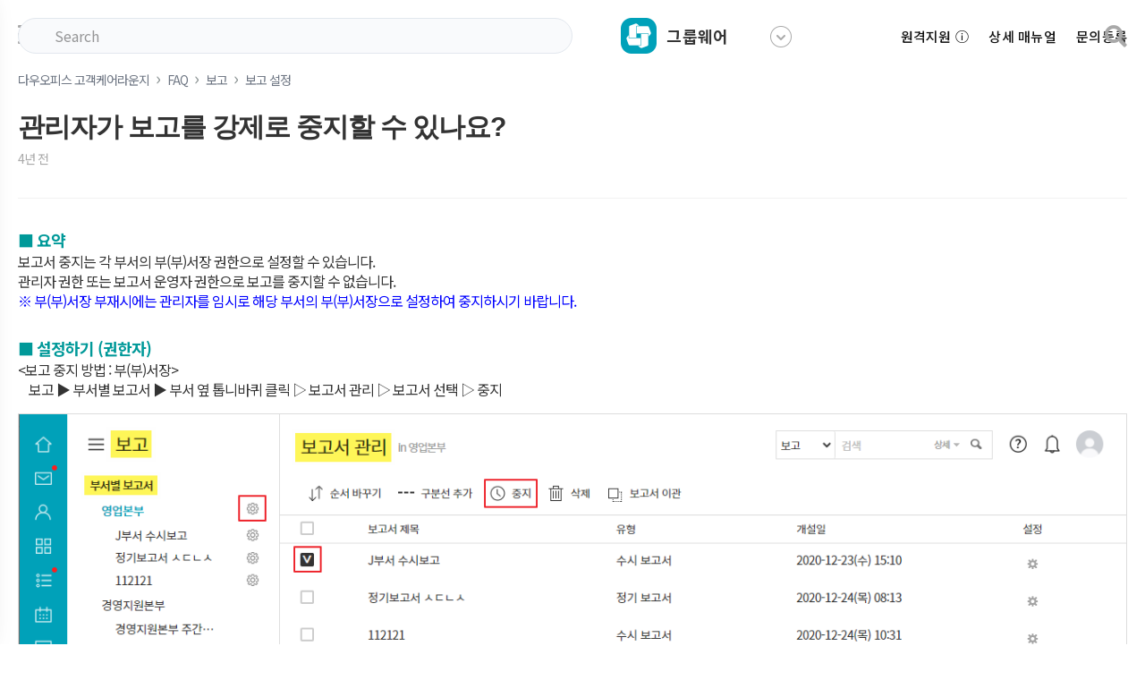

--- FILE ---
content_type: text/html; charset=utf-8
request_url: https://manual.daouoffice.co.kr/hc/ko/articles/4402997092889-%EA%B4%80%EB%A6%AC%EC%9E%90%EA%B0%80-%EB%B3%B4%EA%B3%A0%EB%A5%BC-%EA%B0%95%EC%A0%9C%EB%A1%9C-%EC%A4%91%EC%A7%80%ED%95%A0-%EC%88%98-%EC%9E%88%EB%82%98%EC%9A%94
body_size: 11006
content:
<!DOCTYPE html>
<html dir="ltr" lang="ko">
<head>
  <meta charset="utf-8" />
  <!-- v26864 -->


  <title>관리자가 보고를 강제로 중지할 수 있나요? &ndash; 다우오피스 고객케어라운지</title>

  

  <meta name="description" content="■ 요약보고서 중지는 각 부서의 부(부)서장 권한으로 설정할 수 있습니다.관리자 권한 또는 보고서 운영자 권한으로 보고를 중지할 수 없습니다. ※ 부(부)서장 부재시에는 관리자를 임시로 해당 부서의 부(부)서장으로 설정하여 중지하시기 바랍니다. ..." /><meta property="og:image" content="https://manual.daouoffice.co.kr/hc/theming_assets/01HZM4YPJ6RJ8ESBGRZGNBCYZE" />
<meta property="og:type" content="website" />
<meta property="og:site_name" content="다우오피스 고객케어라운지" />
<meta property="og:title" content="관리자가 보고를 강제로 중지할 수 있나요?" />
<meta property="og:description" content="■ 요약보고서 중지는 각 부서의 부(부)서장 권한으로 설정할 수 있습니다.관리자 권한 또는 보고서 운영자 권한으로 보고를 중지할 수 없습니다. ※ 부(부)서장 부재시에는 관리자를 임시로 해당 부서의 부(부)서장으로 설정하여 중지하시기 바랍니다. 
■ 설정하기 (권한자)&lt;보고 중지 방법 : 부(부)서장&gt;    보고 ▶ 부서별 보고서 ▶ 부서 ..." />
<meta property="og:url" content="https://manual.daouoffice.co.kr/hc/ko/articles/4402997092889" />
<link rel="canonical" href="https://manual.daouoffice.co.kr/hc/ko/articles/4402997092889-%EA%B4%80%EB%A6%AC%EC%9E%90%EA%B0%80-%EB%B3%B4%EA%B3%A0%EB%A5%BC-%EA%B0%95%EC%A0%9C%EB%A1%9C-%EC%A4%91%EC%A7%80%ED%95%A0-%EC%88%98-%EC%9E%88%EB%82%98%EC%9A%94">
<link rel="alternate" hreflang="ko" href="https://manual.daouoffice.co.kr/hc/ko/articles/4402997092889-%EA%B4%80%EB%A6%AC%EC%9E%90%EA%B0%80-%EB%B3%B4%EA%B3%A0%EB%A5%BC-%EA%B0%95%EC%A0%9C%EB%A1%9C-%EC%A4%91%EC%A7%80%ED%95%A0-%EC%88%98-%EC%9E%88%EB%82%98%EC%9A%94">
<link rel="alternate" hreflang="x-default" href="https://manual.daouoffice.co.kr/hc/ko/articles/4402997092889-%EA%B4%80%EB%A6%AC%EC%9E%90%EA%B0%80-%EB%B3%B4%EA%B3%A0%EB%A5%BC-%EA%B0%95%EC%A0%9C%EB%A1%9C-%EC%A4%91%EC%A7%80%ED%95%A0-%EC%88%98-%EC%9E%88%EB%82%98%EC%9A%94">

  <link rel="stylesheet" href="//static.zdassets.com/hc/assets/application-f34d73e002337ab267a13449ad9d7955.css" media="all" id="stylesheet" />
  <link rel="stylesheet" type="text/css" href="/hc/theming_assets/2079214/114095040454/style.css?digest=54073506090265">

  <link rel="icon" type="image/x-icon" href="/hc/theming_assets/01HZM4YPZPQMGTAJEVFXSYS4PG">

    <script async src="https://www.googletagmanager.com/gtag/js?id=G-ZJ106PZCBF"></script>
<script>
  window.dataLayer = window.dataLayer || [];
  function gtag(){dataLayer.push(arguments);}
  gtag('js', new Date());
  gtag('config', 'G-ZJ106PZCBF');
</script>


  <meta name="viewport" content="width=device-width, initial-scale=1.0" />




<link rel="stylesheet" href="https://use.fontawesome.com/releases/v5.4.2/css/all.css">
<link rel="stylesheet" href="//cdn.jsdelivr.net/highlight.js/9.10.0/styles/github.min.css" />
<link rel="stylesheet" href="//cdn.jsdelivr.net/jquery.magnific-popup/1.0.0/magnific-popup.css" />
<link rel="preconnect" href="https://fonts.googleapis.com">
<link rel="preconnect" href="https://fonts.gstatic.com" crossorigin>
<link href="https://fonts.googleapis.com/css2?family=Noto+Sans+KR:wght@300;400;500;700;900&display=swap" rel="stylesheet">

<script src="https://ajax.googleapis.com/ajax/libs/jquery/3.5.1/jquery.min.js"></script>
<script src="//cdn.jsdelivr.net/jquery.magnific-popup/1.0.0/jquery.magnific-popup.min.js"></script>
<script src="//cdn.jsdelivr.net/highlight.js/9.10.0/highlight.min.js"></script>
<script src="https://use.fontawesome.com/c6435311fd.js"></script>

<script src="/hc/theming_assets/01HZM4YN1VTZ4JMK4SMP1M9PC3"></script>
<script src="/hc/theming_assets/01HZM4YMX0FMJP5GA1BN3MZ8FP"></script>
<script src="/hc/theming_assets/01HZM4YJXMQPQS14FKS6BPECDT"></script>
<script src="/hc/theming_assets/01HZM4YHJA5346C6R0JHFDGVD3"></script>

<!--
공유/단독/설치형 UUID : 0d24d71823814c66b4d2763e8494427b
4.0 UUID : 9b9de061cf9b4c65b22a9d46de783234
-->

<script>
  window.solafidConfig = {}
  solafidConfig.infoNotificationExpiry = '168'
  solafidConfig.lightbox = 'true'
</script>

<script> window.GPTTConfig = {uuid: "0d24d71823814c66b4d2763e8494427b",}  </script>
<script src="https://app.gpt-trainer.com/widget-asset.min.js" defer> </script>
  
</head>
<body class="">
  
  
  

      <!--Top 배너 영역 - 이전 다음버튼 클릭시 li에 on클래스가 붙으면서 배너가 보여집니다.!-->

<div class="top_banner" style="background:#FFF2AB;">
  <div class="banner_content">
   <a href="#" class="btn_prev" id="beforeBanner"></a> 
    <ul class="banner_img">
       <li class="on" id="banner1">
       <a href="https://daouoffice.com/benefit2.jsp" target="_blank">
        	<span class="banner_01"></span>
        </a>
      </li>
      <li  id="banner2">
        <a href="https://moaform.com/q/jlxXTL" target="_blank">
          <span class="banner_02"></span>
        </a>
      </li>
      <li  id="banner3">
        <a href="https://moaform.com/q/jlxXTL" target="_blank">
          <span class="banner_03"></span>
        </a>
      </li>
    </ul>
  <a href="#" class="btn_next" id="afterBanner"></a>  
  </div>
</div>


<div class="wrapper collapsible">
  <aside class="sidebar" data-sidebar>
    <div class="sidebar-container">
      <div class="sidebar-collapse-button" data-button-sidebar>
        <i class="fas fa-angle-left"></i>
      </div>
      <div class="sidebar-header">
        <div class="logo-wrapper logo-sidebar">
          <div class="logo">
            <div class="toggle_channel">
              <div id="btn_channel" class="btn_channel">
                <a href="/hc/ko">
                  <span class="ic_channel ic_do_large"></span>
                  <div class="logo_name">
                    <p class="tit_sub">고객케어라운지</p>
                    <p class="tit">다우오피스</p>
                  </div>
                </a>

                
<!--                 <div class="btn_dropdown">
                	<span class="ic_channel ic_dropdown_channel"></span>
                </div> -->
              </div>
              <!-- 채널 레이어 -->
              <div id="layer_channel" class="layer_channel" style="display:none;">
                <ul>
                  <li>
                    <a href="https://manual.daouoffice.co.kr/hc/ko" target="_self" class="active">			 <!-- 현재 채널 레이어 표시 : active 클래스 -->
                      <span class="ic_channel ic_do"></span>
                      <span class="txt">그룹웨어</span>
                    </a>
                  </li>
                  <li>
                    <a href="https://account.daouoffice.co.kr/hc/ko" target="_self">
                      <span class="ic_channel ic_ac"></span>
                      <span class="txt">경리회계</span>
                    </a>
                  </li>
                  <li>
                    <a href="https://edu.daouoffice.co.kr" target="_blank">
                      <span class="ic_channel ic_do_dark"></span>
                      <span class="txt">교육센터<span class="ic_channel ic_newbrowser"></span></span>
                    </a>
                  </li>
                  <li>
                    <a href="https://openapi.daouoffice.co.kr/hc/ko" target="_blank">
                      <span class="ic_channel ic_do_dark"></span>
                      <span class="txt">API센터<span class="ic_channel ic_newbrowser"></span></span>
                    </a>
                  </li>
                </ul>
              </div>
              <!-- 채널 레이어 end -->
            </div>
          </div>
        </div>
        
       
        
        <div class="user-info_sidebar">
          <a class="sign-in_sidebar" rel="nofollow" data-auth-action="signin" title="대화 상자를 엽니다." role="button" href="https://daoutech.zendesk.com/access?brand_id=114095040454&amp;return_to=https%3A%2F%2Fmanual.daouoffice.co.kr%2Fhc%2Fko%2Farticles%2F4402997092889-%25EA%25B4%2580%25EB%25A6%25AC%25EC%259E%2590%25EA%25B0%2580-%25EB%25B3%25B4%25EA%25B3%25A0%25EB%25A5%25BC-%25EA%25B0%2595%25EC%25A0%259C%25EB%25A1%259C-%25EC%25A4%2591%25EC%25A7%2580%25ED%2595%25A0-%25EC%2588%2598-%25EC%259E%2588%25EB%2582%2598%25EC%259A%2594">로그인</a>
        </div>
        
        
        <i id="close" class="fa fa-times"></i>
      </div>
      <section class="sidebar-wrapper">
        <div class="left-col">
          <div id="menu-tree">
          </div>
          <!--25.05.09 좌측 배너 추가 : 김지혜-->
           <div class="sidebar-bottom-banner">
            <a href="https://daouoffice.com/benefit2.jsp" target="_blank">
             <img src="/hc/theming_assets/01JTSAEFFJ3292F7CB4WZT7QF5" alt="sidebar-bottom-banner">
             </a>
           </div>
        </div>
      </section>
    </div>
  </aside>
  
  <div id="main">
  <div class="searchform header">
    <img src="/hc/theming_assets/01HZM4YKV4YZ4VSKXG233DV83X" class="searchform-icon"><form role="search" class="search" data-search="" data-instant="true" autocomplete="off" action="/hc/ko/search" accept-charset="UTF-8" method="get"><input type="hidden" name="utf8" value="&#x2713;" autocomplete="off" /><input type="search" name="query" id="query" placeholder="Search" autocomplete="off" aria-label="Search" /></form>&nbsp;<a id="closeSearch"><i class="fas fa-times"></i></a>
  </div>
  <div class="wrapper-head">
    <header id="site-header" class="header container" data-header>
      <div class="nav-icon"><span></span><span></span><span></span><span></span></div>
      <i class="searchbar-mobile fas fa-search"></i>
      <div class="header-wrapper">
        <div class="header-col header-menu">
          <div class="header-controls">

            <div class="searchbar-top transparent">
              
              <form role="search" class="search search-full" data-search="" data-instant="true" autocomplete="off" action="/hc/ko/search" accept-charset="UTF-8" method="get"><input type="hidden" name="utf8" value="&#x2713;" autocomplete="off" /><input type="search" name="query" id="query" placeholder="Search" autocomplete="off" aria-label="Search" /></form>
              
            </div>

            <div class="logo-wrapper logo-header">
              <div class="logo">
                <div class="toggle_channel">
                  <div id="btn_channel" class="btn_channel">
                    <a href="/hc/ko">
                      <span class="ic_channel ic_do"></span>
                      <div class="logo_name">
                        <p class="tit">그룹웨어</p>
                      </div>
                    </a>
                    <div class="btn_dropdown">
                      <span class="ic_channel ic_dropdown_channel"></span>
                    </div>
               			
                    <!-- 채널 레이어 -->
                    <div id="layer_channel" class="layer_channel" style="display:none;">
                      <ul>
                        <li>
                          <a href="https://manual.daouoffice.co.kr/hc/ko" target="_self" class="active">			 <!-- 현재 채널 레이어 표시 : active 클래스 -->
                            <span class="ic_channel ic_do"></span>
                            <span class="txt">그룹웨어</span>
                          </a>
                        </li>
                        <li>
                          <a href="https://account.daouoffice.co.kr/hc/ko" target="_self">
                            <span class="ic_channel ic_ac"></span>
                            <span class="txt">경리회계</span>
                          </a>
                        </li>
                        <li>
                   			 <a href="https://edu.daouoffice.co.kr" target="_blank">
                      			<span class="ic_channel ic_do_dark"></span>
                      			<span class="txt">교육센터<span class="ic_channel ic_newbrowser"></span></span>
                    			</a>
                        </li>
                        <li>
                          <a href="https://openapi.daouoffice.co.kr/hc/ko" target="_blank">
                            <span class="ic_channel ic_do_dark"></span>
                            <span class="txt">API센터<span class="ic_channel ic_newbrowser"></span></span>
                          </a>
                        </li>
                      </ul>
                    </div>
                    <!-- 채널 레이어 end -->
                  </div>
                </div>
              </div>
            </div>
            
    <div class="header_option">
    <ul class="menu">
      <li>
        <a href="https://www.daouoffice.co.kr/tech/remote.daou.co.kr-1-80-443.exe" title="설치파일명을 변경하지 마시고 내려받아주세요.&#10;내려받은 파일 실행 후 화면에 표시된 코드를 기술지원 담당자에게 알려주시면 됩니다.">원격지원 ⓘ </a>
      </li>
      <li>
        <a href="#" onclick="window.open('http://guide.daouoffice.co.kr/help','help','width=1440,height=760,status=yes,scrollbars=yes,resizable=no');">상세 매뉴얼</a>
      </li>
      <li>
        <a href="https://guide.daouoffice.co.kr/admin/request">문의등록</a>
      </li>
    </ul>
  </div>
            
            
							<a href="https://guide.daouoffice.co.kr/admin/login" class="sign-in">로그인</a>
            
            

          </div>
        </div>
      </div>
    </header>
    <span id="dc_search_placeholder_text" 
      data-value="" 
      style="display:none">
    </span>
    <aside class="quick-block toc-side">
      <h3 style=""><a class="toc-mobile-link" data-toggle="collapse" data-target="#toc" aria-expanded="false">
        <span style="text-transform:capitalize;">찾아보기</span>
        <i class="fa"></i></a>
      </h3>
      <!--tocs_area-->
    	<div id="toc" class="collapse">
        <ul class="table-of-content toc-wrapper mobile list-unstyled"></ul>
      </div>
    </aside>
    <section class="wrap_banner">
      <!-- 랜덤으로 배너가 뜨게 됩니다. -->
      <div class="random_banner">
        <a href="https://daouoffice.com/tr.jsp?utm_source=carelounge&utm_medium=right&utm_campaign=daou&utm_content=education&target=/education1.jsp" target="_blank">
          <img id="bannerId" src="https://bit.ly/4anzcmc"/hc/theming_assets/01JFERTR7EZS3SXKDNFVZ9015X"">
        </a>
      </div>
    </section>
  </div>
  <div class="wrapper-main">
  <script>
  //우측 랜덤배너 - 랜덤 옆에 있는 * 3을 조절해주면 됨
  var randomNum = Math.floor(Math.random() * 1 ) + 1;

  var imgSrc = "/hc/theming_assets/01JFERTR7EZS3SXKDNFVZ9015X";
  if(randomNum == 1) {
    imgSrc = "/hc/theming_assets/01JFERTR7EZS3SXKDNFVZ9015X";
  } else if (randomNum ==2) {
    imgSrc = "";
  } else {
    imgSrc = "";
  }
  $("#bannerId").attr("src", imgSrc);

  // Sidebar handler

  let keyName = 'solafid-sidebar-collapse'
  if (+window.localStorage.getItem(keyName)) {
    $('.wrapper').toggleClass('collapsible-hidden')
  }
  $('[data-button-sidebar]').on('click', function() {
    if (+window.localStorage.getItem(keyName)) {
      localStorage.setItem(keyName, 0)
    } else {
      localStorage.setItem(keyName, 1)
    }
    $('.wrapper').toggleClass('collapsible-hidden')
  })
  
  $('.searchbar-mobile, #closeSearch').on('click', function (event) {
    event.preventDefault();
    $('.searchform').addClass('moved');
  }); 
  $('#closeSearch').on('click', function (event) {
    event.preventDefault();
    $('.searchform').removeClass('moved');
  });
  if ($(window).width() <= 1024) {
    $('.sidebar').removeClass('moved');
  } 
  </script>
  
  <script>
    $(document).ready(function() {
<!--   			 tocs밑에 배너 뜨도록 -->
    	var wrapBannerTop = $(".wrapper-head").height() + $(".toc-wrapper").outerHeight(true) + $("ol.breadcrumbs").outerHeight(true);
      $(".wrap_banner").css("top", wrapBannerTop);
      $.when(makeTree("menu-tree","ko")).done(function() {
        $('.menu-tree-category-link').removeAttr('href');
        $('.menu-tree-category-link').attr("data-toggle", "collapse");
        $('.menu-tree-category-link').wrapInner("<span></span>")
        $('.menu-tree-category-link').append("<i class = 'fa'></i>")
        $('.menu-tree-section-parent').addClass('collapse');
        $('.menu-tree-article-parent').addClass('collapse');
        $('.menu-tree-section-link').removeAttr('href');
        $('.menu-tree-section-link').attr("data-toggle", "collapse");
        $('.menu-tree-category-link').wrap("<h2 class='menu-tree-category-header'></h2>");
        $('.menu-tree-section-link').wrap("<h3 class='menu-tree-section-header'></h3>");
        $('.menu-tree-section-link').wrapInner("<span></span>")
        $('.menu-tree-section-link').append("<i class = 'fa'></i>")
        $('.menu-tree-category.current-item-parent > h2 .menu-tree-category-link').trigger('click');
        $('.menu-tree-section.current-item-parent > h3 .menu-tree-section-link').trigger("click");
        $('.spinner').hide();
        setTimeout(function() {
          sidebarScroll();
        }, 500)
      })
    })
    
  </script>
  

  <main role="main">
    <div id="loading">
  <img id="loading-image" src="/hc/theming_assets/01HZM4YRAT48MFX1GX49ZPFA17" alt="" />
</div>
<div class="light-bg">
  <div class="container-card">
    <section class="article-page">
      <div>
        <div class="row d-flex clearfix">
          <div class="col col-lg-12">
            <div class="site-primary py-6">
              <div class="site-header">
                <ol class="breadcrumbs">
  
    <li title="다우오피스 고객케어라운지">
      
        <a href="/hc/ko">다우오피스 고객케어라운지</a>
      
    </li>
  
    <li title="FAQ">
      
        <a href="/hc/ko/categories/24488767502361-FAQ">FAQ</a>
      
    </li>
  
    <li title="보고">
      
        <a href="/hc/ko/sections/24489722785433-%EB%B3%B4%EA%B3%A0">보고</a>
      
    </li>
  
    <li title="보고 설정">
      
        <a href="/hc/ko/sections/4402888593689-%EB%B3%B4%EA%B3%A0-%EC%84%A4%EC%A0%95">보고 설정</a>
      
    </li>
  
</ol>

                <h1>
                  관리자가 보고를 강제로 중지할 수 있나요?
                  
                </h1>
                <div class="article-author">
                  <div class="article-meta-parent">
                    
                    <div class="article-meta">
                      

                      <ul class="meta-group">
                        
                        
                        <li class="meta-data"><time datetime="2021-06-30T07:31:27Z" title="2021-06-30T07:31:27Z" data-datetime="relative">2021년 06월 30일 07:31</time></li>
                        
                        
                      </ul>
                    </div>
                  </div>
                  <div class="article-meta-controls">
                    
                    
                  </div>
                </div>
              </div>
              <div class="site-body">
                <div class="article-body">
                  <p><span class="wysiwyg-color-cyan120 wysiwyg-font-size-large"><strong>■ 요약<br /></strong></span>보고서 중지는 각 부서의 부(부)서장 권한으로 설정할 수 있습니다.<br />관리자 권한 또는 보고서 운영자 권한으로 보고를 중지할 수 없습니다.&nbsp;<br /><span class="wysiwyg-color-blue">※ 부(부)서장 부재시에는 관리자를 임시로 해당 부서의 부(부)서장으로 설정하여 중지하시기 바랍니다.&nbsp;</span><br /><br /></p>
<p><span class="wysiwyg-color-cyan120 wysiwyg-font-size-large"><strong>■ 설정하기 (권한자)<br /></strong></span>&lt;보고 중지 방법 : 부(부)서장&gt;<br />&nbsp; &nbsp; 보고 ▶ 부서별 보고서 ▶ 부서 옆 톱니바퀴 클릭 ▷ 보고서 관리 ▷ 보고서 선택 ▷ 중지</p>
<p class="wysiwyg-text-align-right"><a href="/hc/article_attachments/900006249523/mceclip0.png" target="_blank" rel="noopener"> <img src="/hc/article_attachments/900006249523/mceclip0.png" alt="mceclip0.png" /> <span style="color: #0000ff; font-size: small; text-align: right; background-color: #ffffff;">[+] 이미지 확대</span> </a></p>
                </div>
                
              </div>
              
              
              <!-- 
              <div class="site-footer">
                <ul>
                  <li>
                    <p class="site-footer-vote">도움이 되었습니까?<span class="site-vote"> <button type="button" class="vote-option vote-up" data-auth-action="signin" aria-label="이 문서가 유용했음" aria-pressed="false">예</button> <button type="button" class="vote-option vote-down" data-auth-action="signin" aria-label="이 문서가 유용하지 않았음" aria-pressed="false">아니요</button></span></p>
                  </li>
                  <li class="site-vote-count"><span>0명 중 0명이 도움이 되었다고 했습니다.</span></li>
                </ul>
              </div>
              -->
              
              <div class="site-related mobile-sidebar">
                
  <section class="related-articles">
    
      <h2 class="related-articles-title">관련 문서</h2>
    
    <ul>
      
        <li>
          <a href="/hc/ko/related/click?data=[base64]%3D--c31d09bb3374d4db3df10e5a9cfc7ec251287d97" rel="nofollow">보고서 추가 시 부서 목록에서 회사명이 보이지 않습니다.</a>
        </li>
      
        <li>
          <a href="/hc/ko/related/click?data=[base64]%3D%3D--80a38d727c0807d7f7abf28dc150dd8bba10c2ae" rel="nofollow">보고서를 중지할 수 있나요?</a>
        </li>
      
        <li>
          <a href="/hc/ko/related/click?data=[base64]%3D%3D--aca8226bc52e22228089db097c9abcb57e54df4a" rel="nofollow">생성된 보고서의 작성을 중지하려면 어떻게 설정하면 되나요?</a>
        </li>
      
        <li>
          <a href="/hc/ko/related/click?data=[base64]%3D%3D--d3cdead5c48ec385c9eefbcb53bbc00bd8bf3758" rel="nofollow">운영자가 없는 보고서를 삭제 할 수 있나요?</a>
        </li>
      
        <li>
          <a href="/hc/ko/related/click?data=[base64]%3D%3D--0f37671cfcf44d59562032207e97ec59564da9cc" rel="nofollow">수신자 자동완성 시 이전 직급/부서 로 보입니다. </a>
        </li>
      
    </ul>
  </section>


                <div data-recent-articles></div>
              </div>

              <div class="wrap_info">
                <p class="tit">추가 도움이 필요하신가요?</p>
                <p class="desc">이용/기능 문의는 스피키를 이용해 보세요.</p>
                <p class="desc">기술지원은 상단 [문의등록]를 통해 제공해드립니다.</p>
                <div class="info_banner">
                  <div class="banner ic_chat">
                    <p class="tit">채팅상담</p>
                    <p class="desc">궁금하신 내용을 Ai 챗봇 스피키에게 물어보시면 GPT4o 모델이 답변을 해드립니다. 문제가 해결되지 않는 경우 상담원과 1:1 실시간 채팅 상담이 가능합니다.</p>
                  </div>
                  <div class="banner ic_write">
                    <p class="tit">문의등록</p>
                    <p class="desc">관리자이신가요?<br>기술지원은 [문의등록]를 통해 제공 해드립니다.</p>
                  </div>
                </div>
              </div>
            </div>
            
          </div>
        </div>
      </div>
    </section>
    
    <div id="lightbox">
      <div class="lightbox-body">
        <div type="button" class="close" data-dismiss="modal" aria-label="Close">
          <span aria-hidden="true">&times;</span>
        </div>        
        <img src="" alt="" class="lightbox-content">
      </div>
    </div>
    
    <script>
      var banner = $('.wrap_banner')
<!--       banner.before('<aside class="quick-block toc-side"><h3 style="margin:0;"><a class="toc-mobile-link" data-toggle="collapse" data-target="#toc" aria-expanded="false"><span style="text-transform:capitalize;">찾아보기</span><i class="fa"></i></a></h3><div id="toc" class="collapse"><ul class="table-of-content toc-wrapper mobile list-unstyled"></ul></div></aside>') -->
    </script>
    
  </div>
</div>
<script>
  tableOfContent("h1, h2, h3, h4, h5, h6");

  function onReady(callback) {
    var intervalId = window.setInterval(function () {
      if (document.getElementsByTagName('body')[0] !== undefined) {
        window.clearInterval(intervalId);
        callback.call(this);
      }
    }, 1000);
  }

  function setVisible(selector, visible) {
    document.querySelector(selector).style.display = visible ? 'block' : 'none';
  }
  onReady(function () {
    $('#loading').fadeOut("fast", function () {
      setVisible('#loading', false);
    })
  });
</script>
  </main>

  </div>

<div class="wrapper-footer">
  <footer class="footer container">
    <img src="/hc/theming_assets/01HZM4YK8HSG3FGGBC1MEVFS4X" class="logo" alt="logo">
    <div class="footer-flex">
      <div class="info">
        <ul class="">
          <li>
            <a href="https://edu.daouoffice.co.kr/">온라인교육</a>
          </li>
          <li>
            <a href="https://manual.daouoffice.co.kr/hc/ko/categories/115000422714">공지사항</a>
          </li>
        </ul>
        <div class="copyrights-col">
          <span>Copyright DAOU TECHNOLOGY INC. All rights reserved</span>
        </div>
      </div>
      <div class="wrap_customer">
        <span class="number">긴급장애 <b>1599-9460</b></span>
        <a class="btn_chatbot" href="#" onclick="window.open('http://go.daouoffice.co.kr/gpt_iaas', 'popup_name', 'width=600px, height=800px,location=no,status=no,scrollbars=yes');">스피키에게 문의하기</a>
      </div>
    </div>
    <button class="back-to-top fas fa-chevron-up" data-back-to-top></button>
  </footer>
</div>
</div>
</div>



  <!-- / -->

  
  <script src="//static.zdassets.com/hc/assets/ko.ce69237fcb3b742452cc.js"></script>
  

  <script type="text/javascript">
  /*

    Greetings sourcecode lurker!

    This is for internal Zendesk and legacy usage,
    we don't support or guarantee any of these values
    so please don't build stuff on top of them.

  */

  HelpCenter = {};
  HelpCenter.account = {"subdomain":"daoutech","environment":"production","name":"다우오피스"};
  HelpCenter.user = {"identifier":"da39a3ee5e6b4b0d3255bfef95601890afd80709","email":null,"name":"","role":"anonymous","avatar_url":"https://assets.zendesk.com/hc/assets/default_avatar.png","is_admin":false,"organizations":[],"groups":[]};
  HelpCenter.internal = {"asset_url":"//static.zdassets.com/hc/assets/","web_widget_asset_composer_url":"https://static.zdassets.com/ekr/snippet.js","current_session":{"locale":"ko","csrf_token":null,"shared_csrf_token":null},"usage_tracking":{"event":"article_viewed","data":"[base64]--6c3bb1e8faa2801336b4c827cae2b92f5fe43495","url":"https://manual.daouoffice.co.kr/hc/activity"},"current_record_id":"4402997092889","current_record_url":"/hc/ko/articles/4402997092889-%EA%B4%80%EB%A6%AC%EC%9E%90%EA%B0%80-%EB%B3%B4%EA%B3%A0%EB%A5%BC-%EA%B0%95%EC%A0%9C%EB%A1%9C-%EC%A4%91%EC%A7%80%ED%95%A0-%EC%88%98-%EC%9E%88%EB%82%98%EC%9A%94","current_record_title":"관리자가 보고를 강제로 중지할 수 있나요?","current_text_direction":"ltr","current_brand_id":114095040454,"current_brand_name":"다우오피스 고객케어라운지","current_brand_url":"https://daoutechiaas.zendesk.com","current_brand_active":true,"current_path":"/hc/ko/articles/4402997092889-%EA%B4%80%EB%A6%AC%EC%9E%90%EA%B0%80-%EB%B3%B4%EA%B3%A0%EB%A5%BC-%EA%B0%95%EC%A0%9C%EB%A1%9C-%EC%A4%91%EC%A7%80%ED%95%A0-%EC%88%98-%EC%9E%88%EB%82%98%EC%9A%94","show_autocomplete_breadcrumbs":true,"user_info_changing_enabled":false,"has_user_profiles_enabled":false,"has_end_user_attachments":true,"user_aliases_enabled":false,"has_anonymous_kb_voting":false,"has_multi_language_help_center":true,"show_at_mentions":false,"embeddables_config":{"embeddables_web_widget":false,"embeddables_help_center_auth_enabled":false,"embeddables_connect_ipms":false},"answer_bot_subdomain":"static","gather_plan_state":"subscribed","has_article_verification":true,"has_gather":true,"has_ckeditor":false,"has_community_enabled":false,"has_community_badges":true,"has_community_post_content_tagging":false,"has_gather_content_tags":true,"has_guide_content_tags":true,"has_user_segments":true,"has_answer_bot_web_form_enabled":true,"has_garden_modals":false,"theming_cookie_key":"hc-da39a3ee5e6b4b0d3255bfef95601890afd80709-2-preview","is_preview":false,"has_search_settings_in_plan":true,"theming_api_version":2,"theming_settings":{"dc_toggle":false,"search_placeholder_text":"Search","logo":"/hc/theming_assets/01HZM4YPJ6RJ8ESBGRZGNBCYZE","logo_secondary":"/hc/theming_assets/01HZM4YPPE4S8NWTX8H9VNY29S","logo_mobile":"/hc/theming_assets/01HZM4YPTS8CY36EFSMA63BGSK","logo_height":22,"favicon":"/hc/theming_assets/01HZM4YPZPQMGTAJEVFXSYS4PG","toggle_help_center_title":true,"help_center_title":"고객케어라운지","help_center_description":"다우오피스 고객케어라운지","body_background_color":"rgba(255, 255, 255, 1)","light_background_color":"rgba(255, 255, 255, 1)","text_color":"rgba(51, 51, 51, 1)","secondary_text_color":"rgba(51, 51, 51, 1)","link_color":"rgba(0, 161, 185, 1)","hover_color":"rgba(53, 61, 74, 1)","button_color":"rgba(51, 51, 51, 1)","shadow_color":"rgba(79, 86, 107, 1)","border_color":"rgba(221, 221, 221, 1)","body_font_size":"14px","body_font_family":"'Century Gothic', AppleGothic, sans-serif","header_font_family":"Helvetica, Arial, sans-serif","body_line_height":"1.4","border_radius_px":"8px","border_width_px":"1px","info_notif_toggle":false,"info_notif_expiry":"168","info_notif_title":"Privacy Policy","info_notif_body":"Use this feature to highlight your new products or special promotions. This notification will only show once per stored user session.","info_notif_button":false,"info_notif_button_url":"https://www.zendesk.com/company/privacy-and-data-protection/zendesk-guide/#content-top","info_notif_background_color":"rgba(0, 0, 0, 0.75)","info_notif_text_color":"rgba(255, 255, 255, 1)","sign_in_toggle":true,"header_text_color":"rgba(51, 51, 51, 1)","header_button_color":"rgba(169, 169, 169, 1)","header_background_color":"rgba(255, 255, 255, 1)","searchbar_transparent_toggle":true,"sidebar_collapse":true,"category_collapse":true,"new_request_toggle":false,"sidebar_background":"rgba(255, 255, 255, 1)","sidebar_text_color":"rgba(51, 51, 51, 1)","sidebar_font_size":"16px","custom_link_header":"","custom_link_header_url":"#","show_recent_activity_toggle":true,"custom_block_background_color":"rgba(241, 244, 250, 1)","custom_block_icon_toggle":true,"custom_block_icon_height":30,"custom_block_1_toggle":true,"custom_block_1_icon":"/hc/theming_assets/01HZM4YQ5SNAGZ64F5HTW0SYYJ","custom_block_1_title":"Sample Design","custom_block_1_description":"See some sample design possible with California","custom_block_1_url":"https://california-dev.zendesk.com/hc/en-us/articles/4403776698775-Sample-Design","custom_block_2_toggle":true,"custom_block_2_icon":"/hc/theming_assets/01HZM4YQEP3VMB421E9DYXMA1E","custom_block_2_title":"Theme Customization","custom_block_2_description":"Learn what can be change through theme configurations","custom_block_2_url":"https://california-dev.zendesk.com/hc/en-us/articles/1500003788622-California-Theme-Customization-Guide","custom_block_3_toggle":true,"custom_block_3_icon":"/hc/theming_assets/01HZM4YQM9C4PT70SQF63C3NZG","custom_block_3_title":"Customization Service","custom_block_3_description":"Bespoke theme design for your organizations","custom_block_3_url":"https://california-dev.zendesk.com/hc/en-us/articles/360062252434-Customization-Service","custom_block_4_toggle":true,"custom_block_4_icon":"/hc/theming_assets/01HZM4YQV94X4K0X1D1AGX8FM4","custom_block_4_title":"Zendesk Apps","custom_block_4_description":"Some Zendesk apps to help your productivity","custom_block_4_url":"https://california-dev.zendesk.com/hc/en-us/sections/1500000587301-Zendesk-Apps","custom_block_5_toggle":true,"custom_block_5_icon":"/hc/theming_assets/01HZM4YR0DFXGRFZ2EDA82QAVV","custom_block_5_title":"Other Themes","custom_block_5_description":"Explore new themes and upcoming features","custom_block_5_url":"http://solafidthemes.com/","custom_block_6_toggle":true,"custom_block_6_icon":"/hc/theming_assets/01HZM4YR5WN9GE2X7ZK9Z2QRQT","custom_block_6_title":"Multilanguage Setup","custom_block_6_description":"Step-by-step instructions to enable multilanguage for California","custom_block_6_url":"https://california-dev.zendesk.com/hc/en-us/articles/4405281005207","print_toggle":false,"author_article_toggle":false,"date_article_toggle":true,"follow_article_toggle":false,"comment_article_toggle":false,"table_of_content_toggle":true,"table_of_content_anchor":"h1, h2, h3, h4, h5, h6","loader":"/hc/theming_assets/01HZM4YRAT48MFX1GX49ZPFA17","lightbox_toggle":true,"show_follow_community_post":true,"show_follow_community_topic":true,"footer_copyright":"Copyright © 2021 All Rights Reserved.","footer_background_color":"rgba(255, 255, 255, 1)","footer_text_color":"rgba(42, 47, 69, 1)","toggle_footer_url_1":false,"footer_url_title_1":"Custom Link 1","footer_url_link_1":"#","toggle_footer_url_2":false,"footer_url_title_2":"Custom Link 2","footer_url_link_2":"#","toggle_footer_url_3":false,"footer_url_title_3":"Custom Link 3","footer_url_link_3":"#","toggle_facebook_icon":false,"facebook_url":"#","toggle_twitter_icon":false,"twitter_url":"#","toggle_youtube_icon":false,"youtube_url":"#","toggle_linkedin_icon":false,"linkedin_url":"#","toggle_instagram_icon":false,"instagram_url":"#"},"has_pci_credit_card_custom_field":true,"help_center_restricted":false,"is_assuming_someone_else":false,"flash_messages":[],"user_photo_editing_enabled":true,"user_preferred_locale":"ko","base_locale":"ko","login_url":"https://daoutech.zendesk.com/access?brand_id=114095040454\u0026return_to=https%3A%2F%2Fmanual.daouoffice.co.kr%2Fhc%2Fko%2Farticles%2F4402997092889-%25EA%25B4%2580%25EB%25A6%25AC%25EC%259E%2590%25EA%25B0%2580-%25EB%25B3%25B4%25EA%25B3%25A0%25EB%25A5%25BC-%25EA%25B0%2595%25EC%25A0%259C%25EB%25A1%259C-%25EC%25A4%2591%25EC%25A7%2580%25ED%2595%25A0-%25EC%2588%2598-%25EC%259E%2588%25EB%2582%2598%25EC%259A%2594","has_alternate_templates":true,"has_custom_statuses_enabled":true,"has_hc_generative_answers_setting_enabled":true,"has_generative_search_with_zgpt_enabled":false,"has_suggested_initial_questions_enabled":false,"has_guide_service_catalog":true,"has_service_catalog_search_poc":false,"has_service_catalog_itam":false,"has_csat_reverse_2_scale_in_mobile":false,"has_knowledge_navigation":false,"has_unified_navigation":false,"has_unified_navigation_eap_access":false,"has_csat_bet365_branding":false,"version":"v26864","dev_mode":false};
</script>

  
  
  <script src="//static.zdassets.com/hc/assets/hc_enduser-d7240b6eea31e24cbd47b3b04ab3c4c3.js"></script>
  <script type="text/javascript" src="/hc/theming_assets/2079214/114095040454/script.js?digest=54073506090265"></script>
  
</body>
</html>

--- FILE ---
content_type: text/css; charset=utf-8
request_url: https://manual.daouoffice.co.kr/hc/theming_assets/2079214/114095040454/style.css?digest=54073506090265
body_size: 35261
content:
@charset "UTF-8";
/* Reset the box-sizing */
*,
*:before,
*:after {
  box-sizing: border-box;
}

html,
body {
  letter-spacing: 0.25px;
  height: 100%;
}

/* Body reset */
html {
  font-size: 10px;
  -webkit-tap-highlight-color: transparent;
}

body {
  font-family: 'Noto Sans KR', sans-serif;;
  font-size: 14px;
  line-height: 1.4;
  color: rgba(51, 51, 51, 1);
  background-color: rgba(255, 255, 255, 1);
  text-rendering: optimizeLegibility;
  -webkit-font-smoothing: antialiased;
  overflow-x: hidden;
}

/* Reset fonts for relevant elements */
input,
button,
select,
textarea {
  outline: 0;
  font-family: inherit;
  font-size: inherit;
  line-height: inherit;
}

button:focus:active:hover {
  outline: 0;
}

/* Links */
a {
  color: rgba(0, 161, 185, 1);
  text-decoration: none;
  transition: all 0.3s;
}

a:hover,
a:focus {
  color: rgba(53, 61, 74, 1);
  text-decoration: none;
}

figure {
  margin: 0;
}

img {
  max-width: 100%;
  height: auto;
  vertical-align: middle;
}

hr {
  display: block;
  height: 1px;
  padding: 0;
  margin: 2em 0;
  border: 0;
  border-top: 1px solid #eceeef;
}

/* Divider */
hr.dotted {
  border-top: 1px dotted rgba(221, 221, 221, 1);
}

hr.solid {
  border-top: 1px solid rgba(221, 221, 221, 1);
}

hr.dashed {
  border-top: 1px dashed rgba(221, 221, 221, 1);
}

hr.rounded {
  border-top: 3px solid rgba(221, 221, 221, 1);
  border-radius: 50%;
}

audio,
canvas,
iframe,
img,
svg,
video {
  vertical-align: middle;
}

/* Headings */
h1,
h2,
h3,
h4,
h5,
h6,
.h1,
.h2,
.h3,
.h4,
.h5,
.h6 {
  font-weight: 400;
  line-height: 1.2;
  letter-spacing: -1px;
}

h2 {
  margin: 0 0 calc((14px * 1.4) * 0.8);
}

h3 {
  margin: 0 0 calc((14px * 1.4) * 0.8);
  transition: all 0.4s;
}

h4 {
  margin: 0 0 calc((14px * 1.4) * 0.8);
}

h5 {
  margin: 0 0 calc((14px * 1.4) * 0.8);
}

h6 {
  margin: 0 0 calc((14px * 1.4) * 0.8);
}

.h1 {
  margin: 0 0 calc((14px * 1.4) * 0.8);
}

.h2 {
  margin: 0 0 calc((14px * 1.4) * 0.8);
}

.h3 {
  margin: 0 0 calc((14px * 1.4) * 0.8);
}

.h4 {
  margin: 0 0 calc((14px * 1.4) * 0.8);
}

.h5 {
  margin: 0 0 calc((14px * 1.4) * 0.8);
}

.h6 {
  margin: 0 0 calc((14px * 1.4) * 0.8);
}

p {
  margin: 0 0 calc((14px * 1.4) * 0.8);
}

ul {
  /* list-style: none; */
  padding: 0px;
  margin: 0 0 calc((14px * 1.4) * 0.8);
}

h1 {
  font-size: 36px;
}

h2 {
  font-size: 28px;
  font-weight: 600;
}

.h2 {
  font-size: calc(14px * 1.75);
}

h3,
.h3 {
  font-size: 22px;
  line-height: 36px;
  font-weight: 600;
}

h4 {
  font-size: 20px;
  line-height: 28px;
}

.h4 {
  font-size: calc(14px * 1.25);
}

h5 {
  font-size: calc(14px * 1.1);
}

.h5 {
  font-size: calc(14px * 1.1);
}

h6 {
  font-size: calc(14px * 1);
}

.h6 {
  font-size: calc(14px * 1);
}

b,
strong {
  font-weight: 600;
}

small,
.small {
  font-size: 80%;
  font-weight: normal;
  line-height: 1;
}

/* Description Lists */
dl {
  margin-top: 0;
  margin-bottom: calc(14px * 1.4);
}

dt {
  margin-bottom: calc(14px * 1.4 / 2);
  line-height: 1.4;
}

dd {
  margin-bottom: calc(14px * 1.4 / 2);
  line-height: 1.4;
}

dt {
  font-weight: bold;
}

dd {
  margin-left: 0;
  /* Undo browser default */
}

.dl-horizontal:before,
.dl-horizontal:after {
  display: table;
  content: "";
}

.dl-horizontal:after {
  clear: both;
}

.dl-horizontal dt {
  overflow: hidden;
  text-overflow: ellipsis;
  white-space: nowrap;
}

@media (min-width: 768px) {
  .dl-horizontal dt {
    float: left;
    width: 30%;
    padding-right: 15px;
    clear: both;
  }
}

@media (min-width: 768px) {
  .dl-horizontal dd {
    float: right;
    width: 70%;
  }
}

/* Abbreviations and acronyms */
abbr[title] {
  cursor: help;
  border-bottom: 1px dotted #818a91;
}

abbr[data-original-title] {
  cursor: help;
  border-bottom: 1px dotted #818a91;
}

/* Blockquotes */
blockquote {
  padding: 40px 20px;
  margin: 0 0 calc(14px * 1.4);
  font-family: 'Noto Sans KR', sans-serif;
  font-style: italic;
  color: rgba(51, 51, 51, 1);
  border-left: 5px solid rgba(221, 221, 221, 1);
}

/* Code */
code {
  padding: 20px !important;
  border-radius: 4px !important;
}

/*  Addresses */
address {
  margin-bottom: calc(14px * 1.4);
  font-style: normal;
  line-height: 1.4;
}

.clearfix:before,
.clearfix:after {
  display: table;
  content: "";
}

.clearfix:after {
  clear: both;
}

.sr-only {
  position: absolute;
  width: 1px;
  height: 1px;
  padding: 0;
  margin: -1px;
  overflow: hidden;
  clip: rect(0, 0, 0, 0);
  border: 0;
}

.list-unstyled {
  padding-left: 0;
  list-style: none;
}

.hidden,
.hidden {
  display: none !important;
}

/* 
Normalize non-controls

Restyle and baseline non-control form elements. 
*/
fieldset {
  /*  
  Chrome and Firefox set a `min-width: min-content;` on fieldsets, 
  so we reset that to ensure it behaves more like a standard block element
  See https:github.com/twbs/bootstrap/issues/12359. 
  */
  min-width: 0;
  padding: 0;
  margin: 0;
  border: 0;
}

legend {
  display: block;
  width: 100%;
  padding: 0;
  margin-bottom: calc(14px * 1.4);
  font-size: calc(14px * 1.5);
  line-height: inherit;
  color: #373a3c;
  border: 0;
  border-bottom: 1px solid #e5e5e5;
}

label {
  display: inline-block;
  max-width: 100%;
  margin-bottom: calc(14px * 1.4 / 2);
  font-weight: 600;
}

pre {
  white-space: pre-line;
}

/* 
 Normalize form controls

 While most of our form styles require extra classes, some basic normalization
 is required to ensure optimum display with or without those classes to better
 address browser inconsistencies. 
*/
/*  Override content-box in Normalize (* isn't specific enough) */
input[type="search"] {
  box-sizing: border-box;
}

/*  Position radios and checkboxes better */
input[type="radio"],
input[type="checkbox"] {
  margin: 4px 0 0;
  margin-top: 1px \9;
  line-height: normal;
}

/*  Set the height of file controls to match text inputs */
input[type="file"] {
  display: block;
}

/*  Make range inputs behave like textual form controls */
input[type="range"] {
  display: block;
  width: 100%;
}

/*  Make multiple select elements height not fixed */
select[multiple],
select[size] {
  height: auto;
}

/*  Focus for file, radio, and checkbox */
input[type="file"]:focus,
input[type="radio"]:focus,
input[type="checkbox"]:focus {
  outline: thin dotted;
  outline: 5px auto -webkit-focus-ring-color;
  outline-offset: -2px;
}

/*  Adjust output element */
output {
  display: block;
  padding-top: 7px;
  font-size: 14px;
  line-height: 1.4;
  color: #55595c;
}

/* Menu Separator */
.menuSeparator {
  width: 100%;
  height: 1px;
  background-color: rgba(6, 236, 225, 0.678);
}

/* 
 Common form controls

 Shared size and type resets for form controls. Apply `.form-control` to any
 of the following form controls:
 
*/
select {
  display: block;
  width: 100%;
  height: auto;
  padding: 6px 12px;
  font-size: 14px;
  line-height: 1.4;
  color: #55595c;
  background-color: #fff;
  background-image: none;
  /*  Reset unusual Firefox-on-Android default style; see https:github.com/necolas/normalize.css/issues/214 */
  border: 1px solid rgba(221, 221, 221, 1);
  border-radius: 4px;
  -webkit-transition: border-color ease-in-out 0.15s, box-shadow ease-in-out 0.15s;
  transition: border-color ease-in-out 0.15s, box-shadow ease-in-out 0.15s;
}

option {
  background: #fff;
}

textarea {
  display: block;
  width: 100%;
  height: auto;
  padding: 6px 12px;
  font-size: 14px;
  line-height: 1.4;
  color: #55595c;
  background-color: #fff;
  background-image: none;
  /*  Reset unusual Firefox-on-Android default style; see https:github.com/necolas/normalize.css/issues/214 */
  border: 1px solid rgba(221, 221, 221, 1);
  border-radius: 4px;
  -webkit-transition: border-color ease-in-out 0.15s, box-shadow ease-in-out 0.15s;
  transition: border-color ease-in-out 0.15s, box-shadow ease-in-out 0.15s;
}

input[type="text"] {
  display: block;
  width: 100%;
  height: auto;
  padding: 6px 12px;
  font-size: 14px;
  line-height: 1.4;
  color: #55595c;
  background-color: #fff;
  background-image: none;
  /*  Reset unusual Firefox-on-Android default style; see https:github.com/necolas/normalize.css/issues/214 */
  border: 1px solid rgba(221, 221, 221, 1);
  border-radius: 4px;
  -webkit-transition: border-color ease-in-out 0.15s, box-shadow ease-in-out 0.15s;
  transition: border-color ease-in-out 0.15s, box-shadow ease-in-out 0.15s;
}

input[type="password"] {
  display: block;
  width: 100%;
  height: auto;
  padding: 6px 12px;
  font-size: 14px;
  line-height: 1.4;
  color: #55595c;
  background-color: #fff;
  background-image: none;
  /*  Reset unusual Firefox-on-Android default style; see https:github.com/necolas/normalize.css/issues/214 */
  border: 2px solid #eceeef;
  border-radius: 4px;
  -webkit-transition: border-color ease-in-out 0.15s, box-shadow ease-in-out 0.15s;
  transition: border-color ease-in-out 0.15s, box-shadow ease-in-out 0.15s;
}

input[type="datetime"] {
  display: block;
  width: 100%;
  height: auto;
  padding: 6px 12px;
  font-size: 14px;
  line-height: 1.4;
  color: #55595c;
  background-color: #fff;
  background-image: none;
  /*  Reset unusual Firefox-on-Android default style; see https:github.com/necolas/normalize.css/issues/214 */
  border: 2px solid #eceeef;
  border-radius: 4px;
  -webkit-transition: border-color ease-in-out 0.15s, box-shadow ease-in-out 0.15s;
  transition: border-color ease-in-out 0.15s, box-shadow ease-in-out 0.15s;
}

input[type="datetime-local"] {
  display: block;
  width: 100%;
  height: auto;
  padding: 6px 12px;
  font-size: 14px;
  line-height: 1.4;
  color: #55595c;
  background-color: #fff;
  background-image: none;
  /*  Reset unusual Firefox-on-Android default style; see https:github.com/necolas/normalize.css/issues/214 */
  border: 2px solid #eceeef;
  border-radius: 4px;
  -webkit-transition: border-color ease-in-out 0.15s, box-shadow ease-in-out 0.15s;
  transition: border-color ease-in-out 0.15s, box-shadow ease-in-out 0.15s;
}

input[type="date"] {
  display: block;
  width: 100%;
  height: auto;
  padding: 6px 12px;
  font-size: 14px;
  line-height: 1.4;
  color: #55595c;
  background-color: #fff;
  background-image: none;
  /*  Reset unusual Firefox-on-Android default style; see https:github.com/necolas/normalize.css/issues/214 */
  border: 2px solid #eceeef;
  border-radius: 4px;
  -webkit-transition: border-color ease-in-out 0.15s, box-shadow ease-in-out 0.15s;
  transition: border-color ease-in-out 0.15s, box-shadow ease-in-out 0.15s;
}

input[type="month"] {
  display: block;
  width: 100%;
  height: auto;
  padding: 6px 12px;
  font-size: 14px;
  line-height: 1.4;
  color: #55595c;
  background-color: #fff;
  background-image: none;
  /*  Reset unusual Firefox-on-Android default style; see https:github.com/necolas/normalize.css/issues/214 */
  border: 2px solid #eceeef;
  border-radius: 4px;
  -webkit-transition: border-color ease-in-out 0.15s, box-shadow ease-in-out 0.15s;
  transition: border-color ease-in-out 0.15s, box-shadow ease-in-out 0.15s;
}

input[type="time"] {
  display: block;
  width: 100%;
  height: auto;
  padding: 6px 12px;
  font-size: 14px;
  line-height: 1.4;
  color: #55595c;
  background-color: #fff;
  background-image: none;
  /*  Reset unusual Firefox-on-Android default style; see https:github.com/necolas/normalize.css/issues/214 */
  border: 2px solid #eceeef;
  border-radius: 4px;
  -webkit-transition: border-color ease-in-out 0.15s, box-shadow ease-in-out 0.15s;
  transition: border-color ease-in-out 0.15s, box-shadow ease-in-out 0.15s;
}

input[type="week"] {
  display: block;
  width: 100%;
  height: auto;
  padding: 6px 12px;
  font-size: 14px;
  line-height: 1.4;
  color: #55595c;
  background-color: #fff;
  background-image: none;
  /*  Reset unusual Firefox-on-Android default style; see https:github.com/necolas/normalize.css/issues/214 */
  border: 2px solid #eceeef;
  border-radius: 4px;
  -webkit-transition: border-color ease-in-out 0.15s, box-shadow ease-in-out 0.15s;
  transition: border-color ease-in-out 0.15s, box-shadow ease-in-out 0.15s;
}

input[type="number"] {
  display: block;
  width: 100%;
  height: auto;
  padding: 6px 12px;
  font-size: 14px;
  line-height: 1.4;
  color: #55595c;
  background-color: #fff;
  background-image: none;
  /*  Reset unusual Firefox-on-Android default style; see https:github.com/necolas/normalize.css/issues/214 */
  border: 2px solid #eceeef;
  border-radius: 4px;
  -webkit-transition: border-color ease-in-out 0.15s, box-shadow ease-in-out 0.15s;
  transition: border-color ease-in-out 0.15s, box-shadow ease-in-out 0.15s;
}

input[type="email"] {
  display: block;
  width: 100%;
  height: auto;
  padding: 6px 12px;
  font-size: 14px;
  line-height: 1.4;
  color: #55595c;
  background-color: #fff;
  background-image: none;
  /*  Reset unusual Firefox-on-Android default style; see https:github.com/necolas/normalize.css/issues/214 */
  border: 2px solid #eceeef;
  border-radius: 4px;
  -webkit-transition: border-color ease-in-out 0.15s, box-shadow ease-in-out 0.15s;
  transition: border-color ease-in-out 0.15s, box-shadow ease-in-out 0.15s;
}

input[type="url"] {
  display: block;
  width: 100%;
  height: auto;
  padding: 6px 12px;
  font-size: 14px;
  line-height: 1.4;
  color: #55595c;
  background-color: #fff;
  background-image: none;
  /*  Reset unusual Firefox-on-Android default style; see https:github.com/necolas/normalize.css/issues/214 */
  border: 2px solid #eceeef;
  border-radius: 4px;
  -webkit-transition: border-color ease-in-out 0.15s, box-shadow ease-in-out 0.15s;
  transition: border-color ease-in-out 0.15s, box-shadow ease-in-out 0.15s;
}

input[type="search"] {
  display: block;
  width: 100%;
  height: auto;
  padding: 6px 12px 6px 35px;
  font-size: 16px;
  line-height: 1.5;
  color: rgba(51, 51, 51, 1);
  background-image: none;
  border: 1px solid rgba(221, 221, 221, 1);
  border-radius: 4px;
  -webkit-transition: border-color ease-in-out 0.15s, box-shadow ease-in-out 0.15s;
  transition: border-color ease-in-out 0.15s, box-shadow ease-in-out 0.15s;
}

input[type="search"]:active {
  border-color: red;
}

.searchbar-top input[type="search"] {
  color: rgba(51, 51, 51, 1);
  background-color: #fff;
  border: 1px solid #e2e7ee;
  padding: 19px 0;
  padding-right: 5px;
  padding-left: 40px;
  transition: all 0.3s ease-out;
  border-radius: 24px;
}

[dir="rtl"] .searchbar-top input[type="search"] {
  padding-right: 50px;
}

input[type="tel"] {
  display: block;
  width: 100%;
  height: auto;
  padding: 6px 12px;
  font-size: 14px;
  line-height: 1.4;
  color: #55595c;
  background-color: #fff;
  background-image: none;
  /*  Reset unusual Firefox-on-Android default style; see https:github.com/necolas/normalize.css/issues/214 */
  border: 2px solid #eceeef;
  border-radius: 4px;
  -webkit-transition: border-color ease-in-out 0.15s, box-shadow ease-in-out 0.15s;
  transition: border-color ease-in-out 0.15s, box-shadow ease-in-out 0.15s;
}

input[type="color"] {
  display: block;
  width: 100%;
  height: auto;
  padding: 6px 12px;
  font-size: 14px;
  line-height: 1.4;
  color: #55595c;
  background-color: #fff;
  background-image: none;
  /*  Reset unusual Firefox-on-Android default style; see https:github.com/necolas/normalize.css/issues/214 */
  border: 2px solid #eceeef;
  border-radius: 4px;
  -webkit-transition: border-color ease-in-out 0.15s, box-shadow ease-in-out 0.15s;
  transition: border-color ease-in-out 0.15s, box-shadow ease-in-out 0.15s;
}

.nesty-input {
  display: block;
  width: 100%;
  height: auto;
  padding: 6px 12px;
  font-size: 14px;
  line-height: 1.4;
  color: #55595c;
  background-color: #fff;
  background-image: none;
  /*  Reset unusual Firefox-on-Android default style; see https:github.com/necolas/normalize.css/issues/214 */
  border: 1px solid rgba(221, 221, 221, 1);
  border-radius: 4px;
  -webkit-transition: border-color ease-in-out 0.15s, box-shadow ease-in-out 0.15s;
  transition: border-color ease-in-out 0.15s, box-shadow ease-in-out 0.15s;
}

/*  Customize the `:focus` state to imitate native WebKit styles. */
select:focus,
textarea:focus,
input[type="text"]:focus,
input[type="password"]:focus,
input[type="datetime"]:focus,
input[type="datetime-local"]:focus,
input[type="date"]:focus,
input[type="month"]:focus,
input[type="time"]:focus,
input[type="week"]:focus,
input[type="number"]:focus,
input[type="email"]:focus,
input[type="url"]:focus,
input[type="search"]:focus,
input[type="tel"]:focus,
input[type="color"]:focus,
.nesty-input:focus {
  border: 1px solid;
  color: #333333;
  background-color: #fff;
  border-color: #c4cad2;
  outline: 0;
  transition: all 0.3s;
  opacity: unset;
}

/*  Placeholder */
select::-webkit-input-placeholder,
textarea::-webkit-input-placeholder,
input[type="text"]::-webkit-input-placeholder,
input[type="password"]::-webkit-input-placeholder,
input[type="datetime"]::-webkit-input-placeholder,
input[type="datetime-local"]::-webkit-input-placeholder,
input[type="date"]::-webkit-input-placeholder,
input[type="month"]::-webkit-input-placeholder,
input[type="time"]::-webkit-input-placeholder,
input[type="week"]::-webkit-input-placeholder,
input[type="number"]::-webkit-input-placeholder,
input[type="email"]::-webkit-input-placeholder,
input[type="url"]::-webkit-input-placeholder,
input[type="search"]::-webkit-input-placeholder,
input[type="tel"]::-webkit-input-placeholder,
input[type="color"]::-webkit-input-placeholder,
.nesty-input::-webkit-input-placeholder {
  color: #999;
  opacity: 1;
}

select::-moz-placeholder,
textarea::-moz-placeholder,
input[type="text"]::-moz-placeholder,
input[type="password"]::-moz-placeholder,
input[type="datetime"]::-moz-placeholder,
input[type="datetime-local"]::-moz-placeholder,
input[type="date"]::-moz-placeholder,
input[type="month"]::-moz-placeholder,
input[type="time"]::-moz-placeholder,
input[type="week"]::-moz-placeholder,
input[type="number"]::-moz-placeholder,
input[type="email"]::-moz-placeholder,
input[type="url"]::-moz-placeholder,
input[type="search"]::-moz-placeholder,
input[type="tel"]::-moz-placeholder,
input[type="color"]::-moz-placeholder,
.nesty-input::-moz-placeholder {
  color: #999;
  opacity: 1;
}

select:-ms-input-placeholder,
textarea:-ms-input-placeholder,
input[type="text"]:-ms-input-placeholder,
input[type="password"]:-ms-input-placeholder,
input[type="datetime"]:-ms-input-placeholder,
input[type="datetime-local"]:-ms-input-placeholder,
input[type="date"]:-ms-input-placeholder,
input[type="month"]:-ms-input-placeholder,
input[type="time"]:-ms-input-placeholder,
input[type="week"]:-ms-input-placeholder,
input[type="number"]:-ms-input-placeholder,
input[type="email"]:-ms-input-placeholder,
input[type="url"]:-ms-input-placeholder,
input[type="search"]:-ms-input-placeholder,
input[type="tel"]:-ms-input-placeholder,
input[type="color"]:-ms-input-placeholder,
.nesty-input:-ms-input-placeholder {
  color: #999;
  opacity: 1;
}

select::-ms-input-placeholder,
textarea::-ms-input-placeholder,
input[type="text"]::-ms-input-placeholder,
input[type="password"]::-ms-input-placeholder,
input[type="datetime"]::-ms-input-placeholder,
input[type="datetime-local"]::-ms-input-placeholder,
input[type="date"]::-ms-input-placeholder,
input[type="month"]::-ms-input-placeholder,
input[type="time"]::-ms-input-placeholder,
input[type="week"]::-ms-input-placeholder,
input[type="number"]::-ms-input-placeholder,
input[type="email"]::-ms-input-placeholder,
input[type="url"]::-ms-input-placeholder,
input[type="search"]::-ms-input-placeholder,
input[type="tel"]::-ms-input-placeholder,
input[type="color"]::-ms-input-placeholder,
.nesty-input::-ms-input-placeholder {
  color: #999;
  opacity: 1;
}

select::placeholder,
textarea::placeholder,
input[type="text"]::placeholder,
input[type="password"]::placeholder,
input[type="datetime"]::placeholder,
input[type="datetime-local"]::placeholder,
input[type="date"]::placeholder,
input[type="month"]::placeholder,
input[type="time"]::placeholder,
input[type="week"]::placeholder,
input[type="number"]::placeholder,
input[type="email"]::placeholder,
input[type="url"]::placeholder,
input[type="search"]::placeholder,
input[type="tel"]::placeholder,
input[type="color"]::placeholder,
.nesty-input::placeholder {
  color: #999;
  opacity: 1;
}

.searchbar-top input::-webkit-input-placeholder {
  /* Edge */
  color: #fff;
  opacity: 0.5;
}

.searchbar-top input:-ms-input-placeholder {
  /* Internet Explorer 10-11 */
  color: #fff;
  opacity: 0.5;
}

.searchbar-top input::placeholder {
  color: rgba(51, 51, 51, 1);
  opacity: 0.5;
}

.searchbar-top input:focus::-webkit-input-placeholder {
  /* Edge */
  color: rgba(51, 51, 51, 1);
  opacity: 1;
}

.searchbar-top input:focus:-ms-input-placeholder {
  /* Internet Explorer 10-11 */
  color: rgba(51, 51, 51, 1);
  opacity: 1;
}

.searchbar-top input:focus::placeholder {
  color: rgba(51, 51, 51, 1);
  opacity: 1;
}

select {
  height: calc(14px * 1.4 + 12px + 2px);
}

/*  Reset height for `textarea`s */
textarea {
  height: auto;
  height: calc((14px * 1.4 + 12px + 2px) * 3);
  resize: vertical;
}

.powered-by-zendesk {
  display: none;
}

/* 
 This overrides the extra rounded corners on search inputs in iOS so that our
 `.form-control` class can properly style them. Note that this cannot simply
 be added to `.form-control` as it's not specific enough. For details, see
 https:github.com/twbs/bootstrap/issues/11586. */
input[type="search"] {
  -webkit-appearance: none;
}

/*  Special styles for iOS temporal inputs

 In Mobile Safari, setting `display: block` on temporal inputs causes the
 text within the input to become vertically misaligned. As a workaround, we
 set a pixel line-height that matches the given height of the input, but only
 for Safari. */
@media screen and (-webkit-min-device-pixel-ratio: 0) {
  input[type="date"],
  input[type="time"],
  input[type="datetime-local"],
  input[type="month"] {
    line-height: calc(14px * 1.4 * 2.5);
  }
}

/* ==========================================================================
   Buttons
   ========================================================================== */
.btn,
input[type="submit"],
[role="button"],
button,
.header .login,
.lines-button,
.community-recent-activity .recent-activity-controls a,
.satisfaction-box input[type="radio"] ~ label {
  display: inline-block;
  padding: 2px 10px;
  margin-bottom: 0;
  font-size: 14px;
  font-weight: 700;
  line-height: 1.4;
  text-align: center;
  text-transform: none;
  letter-spacing: 0.1px;
  white-space: nowrap;
  vertical-align: middle;
  cursor: pointer;
  -webkit-user-select: none;
  -moz-user-select: none;
  -ms-user-select: none;
  user-select: none;
  background-image: none;
  border: 1px solid transparent;
  border-radius: 8px;
  -webkit-transition: all 0.3s ease;
  transition: all 0.3s ease;
  touch-action: manipulation;
}

.btn-header {
  font-size: calc(14px - 5px);
}

.btn:focus,
.btn:active:focus,
input[type="submit"]:focus,
input[type="submit"]:active:focus,
[role="button"]:focus,
[role="button"]:active:focus,
button:active:focus,
.header .login:focus,
.header .login:active:focus,
.lines-button:focus,
.lines-button:active:focus,
.community-recent-activity .recent-activity-controls a:focus,
.community-recent-activity .recent-activity-controls a:active:focus,
.satisfaction-box input[type="radio"] ~ label:focus,
.satisfaction-box input[type="radio"] ~ label:active:focus {
  outline: thin dotted;
  outline: 5px auto -webkit-focus-ring-color;
  outline-offset: -2px;
}

.btn:hover,
button:hover,
.btn:focus,
button:focus,
input[type="submit"]:hover,
input[type="submit"]:focus,
[role="button"]:hover,
[role="button"]:focus,
.header .login:hover,
.header .login:focus,
.lines-button:hover,
.lines-button:focus,
.community-recent-activity .recent-activity-controls a:hover,
.community-recent-activity .recent-activity-controls a:focus,
.satisfaction-box input[type="radio"] ~ label:hover,
.satisfaction-box input[type="radio"] ~ label:focus {
  text-decoration: none;
}

.btn:active,
input[type="submit"]:active,
[role="button"]:active,
button:active,
.header .login:active,
.lines-button:active,
.community-recent-activity .recent-activity-controls a:active,
.satisfaction-box input[type="radio"] ~ label:active {
  background-image: none;
  outline: none;
  box-shadow: inset 0 3px 5px rgba(0, 0, 0, 0.125);
}

[role="button"],
button,
.btn-default,
.section-subscribe .dropdown-toggle,
.community-recent-activity .recent-activity-controls a,
.article-subscribe,
.article-unsubscribe,
.post-subscribe,
.post-unsubscribe,
.topic-menu-item-subscribe .dropdown-toggle,
.topic-menu-item-subscribe .topic-unsubscribe {
  color: rgba(255, 255, 255, 1);
  background-color: rgba(51, 51, 51, 1);
  border-color: rgba(51, 51, 51, 1);
  transition: all 0.2s ease-out;
  border-radius: 8px;
}

[role="button"]:hover,
button:hover,
[role="button"]:focus,
button:focus,
[role="button"]:active,
button:active,
.btn-default:hover,
.btn-default:focus,
.btn-default:active,
.section-subscribe .dropdown-toggle:hover,
.section-subscribe .dropdown-toggle:focus,
.section-subscribe .dropdown-toggle:active,
.community-recent-activity .recent-activity-controls a:hover,
.community-recent-activity .recent-activity-controls a:focus,
.community-recent-activity .recent-activity-controls a:active,
.article-subscribe:hover,
.article-subscribe:focus,
.article-subscribe:active,
.article-unsubscribe:hover,
.article-unsubscribe:focus,
.article-unsubscribe:active,
.post-subscribe:hover,
.post-subscribe:focus,
.post-subscribe:active,
.post-unsubscribe:hover,
.post-unsubscribe:focus,
.post-unsubscribe:active,
.topic-menu-item-subscribe .dropdown-toggle:hover,
.topic-menu-item-subscribe .dropdown-toggle:focus,
.topic-menu-item-subscribe .dropdown-toggle:active,
.topic-menu-item-subscribe .topic-unsubscribe:hover,
.topic-menu-item-subscribe .topic-unsubscribe:focus,
.topic-menu-item-subscribe .topic-unsubscribe:active {
  color: rgba(255, 255, 255, 1);
  background-color: rgba(51, 51, 51, 1);
  border-color: zass-#141414;
  opacity: 0.9;
  box-shadow: 0px 8px 16px 0 rgba(0, 62, 59, 0.12);
  outline: 0;
}

input[type="submit"],
.btn-primary {
  color: rgba(255, 255, 255, 1);
  background-color: rgba(51, 51, 51, 1);
  border-color: rgba(51, 51, 51, 1);
  font-size: 14px;
  font-family: 'Noto Sans KR', sans-serif;
}

input[type="submit"]:hover,
input[type="submit"]:focus,
input[type="submit"]:active,
.btn-primary:hover,
.btn-primary:focus,
.btn-primary:active {
  color: rgba(255, 255, 255, 1);
  background-color: rgba(51, 51, 51, 1);
  opacity: 0.9;
  border-color: zass-#141414;
}

.btn-header,
.header .login {
  color: rgba(169, 169, 169, 1);
  background-color: transparent;
  border-color: rgba(169, 169, 169, 1);
}

.btn-footer {
  color: rgba(169, 169, 169, 1);
  background-color: transparent;
  border: unset;
  font-size: calc(14px - 2px);
  padding: 6px 0;
}

.btn-footer:active {
  box-shadow: unset;
}

.btn-footer span {
  padding: 10px 49px;
}

.btn-header:hover,
.btn-header:focus,
.btn-header:active,
.header .login:hover,
.header .login:focus,
.header .login:active {
  color: zass-#8a8a8a;
  background-color: transparent;
  border-color: rgba(53, 61, 74, 1);
}

.profile-header-options [data-action="edit-profile"] {
  color: rgba(51, 51, 51, 1);
  background-color: transparent;
  border-color: rgba(51, 51, 51, 1);
  display: inline-block;
  padding: 4px 8px;
  margin-bottom: 0;
  font-size: 14px;
  font-weight: 700;
  line-height: 1.4;
  text-align: center;
  text-transform: uppercase;
  letter-spacing: 0.1px;
  white-space: nowrap;
  vertical-align: middle;
  cursor: pointer;
  -webkit-user-select: none;
  -moz-user-select: none;
  -ms-user-select: none;
  user-select: none;
  background-image: none;
  border: 1px solid rgba(51, 51, 51, 1);
  border-radius: 4px;
  -webkit-transition: all 0.3s ease;
  transition: all 0.3s ease-out;
  touch-action: manipulation;
  outline: 0;
}

.profile-header-options [data-action="edit-profile"]:hover,
.profile-header-options [data-action="edit-profile"]:focus,
.profile-header-options [data-action="edit-profile"]:active {
  color: zass-#141414;
  background-color: zass-darken(transparent, 12%);
  border-color: zass-#141414;
}

.profile-header-options [data-action="edit-profile"]:active {
  background-image: none;
}

.profile-header-options [data-action="edit-profile"]:hover {
  opacity: 0.8;
}

/* SPLIT BUTTON */
.split-button {
  display: flex;
  justify-content: center;
}

.split-button button {
  height: 32px;
  line-height: 16px;
}

.split-button button:hover {
  color: rgba(255, 255, 255, 1) !important;
  background-color: rgba(51, 51, 51, 1);
  border-color: rgba(51, 51, 51, 1);
  box-shadow: 0px 8px 16px 0 rgba(79, 86, 107, 1);
  outline: 0;
}

[dir="rtl"] .split-button button:not(:only-child):first-child {
  border-left: 1px solid rgba(51, 51, 51, 1);
  border-top-left-radius: unset;
  border-bottom-left-radius: unset;
}

[dir="ltr"] .split-button button:not(:only-child):first-child {
  border-right: 1px solid rgba(51, 51, 51, 1);
  border-top-right-radius: unset;
  border-bottom-right-radius: unset;
}

.split-button button:not(:only-child):last-child {
  display: flex;
  justify-content: center;
  align-items: center;
  width: 26px;
  min-width: 26px;
  max-width: 26px;
  padding: 0;
}

[dir="rtl"] .split-button button:not(:only-child):last-child {
  border-left: unset;
  border-top-right-radius: unset;
  border-bottom-right-radius: unset;
}

[dir="ltr"] .split-button button:not(:only-child):last-child {
  border-left: 0;
  border-top-left-radius: unset;
  border-bottom-left-radius: unset;
}

/* END OF SPLIT BUTTON */
/* Community Badges */
.community-badge {
  display: flex;
  flex-wrap: wrap;
}

.community-badge-titles {
  background-color: rgba(51, 51, 51, 1);
  border-radius: 4px;
  color: rgba(255, 255, 255, 1) !important;
  font-size: 12px;
  font-weight: 600;
  padding: 2px 8px;
  vertical-align: middle;
  white-space: nowrap;
  display: inline-flex;
  line-height: 20px;
  margin: 5px 2px;
}

.community-badge-container-achievements {
  padding-top: 5px;
}

.community-badge-achievements {
  display: inline-block;
  margin: 0 3px 0 0;
  padding: 5px 5px;
}

[dir="rtl"] .community-badge-achievements {
  margin: 0 0 0 3px;
}

.community-badge-achievements img {
  width: 40px;
  height: 40px;
}

.community-badge-titles img {
  width: 20px;
  height: 20px;
}

.profile-info .community-badge-achievements img {
  width: 40px;
  height: 40px;
}

.community-badge.comment-badge {
  margin-top: 0;
  margin-bottom: 0;
  justify-content: flex-start;
}

.community-badge-titles.comment-badge {
  margin-left: 5px;
}

/* End of Community Badge */
.container {
  padding-left: 56px;
}

.my-activities-page {
  padding-top: 60px;
}

.request-container {
  padding-top: 40px;
}

.container-wrapper {
  max-width: 1200px;
  margin: 0 auto;
}

header .container-wrapper {
  max-width: unset;
  padding: 8px 0;
}

.row {
  margin-right: calc(15px * -1);
  margin-left: calc(15px * -1);
}

/* PADDING CONTROL */
.right-col {
  display: flex;
  flex-direction: column;
  justify-content: space-between;
  z-index: 2;
  padding-top: 40px;
  padding-bottom: 40px;
}

.left-col {
  position: relative;
  width: 100%;
}

[dir="ltr"] .left-col {
  padding: 0px 0 0 0px;
}

[dir="rtl"] .left-col {
  padding: 40px 30px 0 20px;
}

/* END OF PADDING CONTROL */
/* COLUMN CUSTOMIZATION */
.col {
  position: relative;
  width: 100%;
  min-height: 1px;
  padding-right: 15px;
  padding-left: 15px;
  margin-top: 10px;
}

[dir="ltr"] .col {
  float: left;
}

[dir="rtl"] .col {
  float: right;
}

.col-xs-1 {
  width: 8.33333%;
}

.col-xs-2 {
  width: 16.66667%;
}

.col-xs-3 {
  width: 25%;
}

.col-xs-4 {
  width: 33.33333%;
}

.col-xs-5 {
  width: 41.66667%;
}

.col-xs-6 {
  width: 50%;
}

.col-xs-7 {
  width: 58.33333%;
}

.col-xs-8 {
  width: 66.66667%;
}

.col-xs-9 {
  width: 75%;
}

.col-xs-10 {
  width: 83.33333%;
}

.col-xs-11 {
  width: 91.66667%;
}

.col-xs-12 {
  width: 100%;
}

.col-xs-offset-0 {
  margin-left: 0%;
}

.col-xs-offset-1 {
  margin-left: 8.33333%;
}

.col-xs-offset-2 {
  margin-left: 16.66667%;
}

.col-xs-offset-3 {
  margin-left: 25%;
}

.col-xs-offset-4 {
  margin-left: 33.33333%;
}

.col-xs-offset-5 {
  margin-left: 41.66667%;
}

.col-xs-offset-6 {
  margin-left: 50%;
}

.col-xs-offset-7 {
  margin-left: 58.33333%;
}

.col-xs-offset-8 {
  margin-left: 66.66667%;
}

.col-xs-offset-9 {
  margin-left: 75%;
}

.col-xs-offset-10 {
  margin-left: 83.33333%;
}

.col-xs-offset-11 {
  margin-left: 91.66667%;
}

.col-xs-offset-12 {
  margin-left: 100%;
}

@media (min-width: 769px) {
  .col-sm-1 {
    width: 8.33333%;
  }
  .col-sm-2 {
    width: 16.66667%;
  }
  .col-sm-3 {
    width: 25%;
  }
  .col-sm-4 {
    width: 33.33333%;
  }
  .col-sm-5 {
    width: 41.66667%;
  }
  .col-sm-6 {
    width: 50%;
  }
  .col-sm-7 {
    width: 58.33333%;
  }
  .col-sm-8 {
    width: 66.66667%;
  }
  .col-sm-9 {
    width: 75%;
  }
  .col-sm-10 {
    width: 83.33333%;
  }
  .col-sm-11 {
    width: 91.66667%;
  }
  .col-sm-12 {
    width: 100%;
  }
  .col-sm-offset-0 {
    margin-left: 0%;
  }
  .col-sm-offset-1 {
    margin-left: 8.33333%;
  }
  .col-sm-offset-2 {
    margin-left: 16.66667%;
  }
  .col-sm-offset-3 {
    margin-left: 25%;
  }
  .col-sm-offset-4 {
    margin-left: 33.33333%;
  }
  .col-sm-offset-5 {
    margin-left: 41.66667%;
  }
  .col-sm-offset-6 {
    margin-left: 50%;
  }
  .col-sm-offset-7 {
    margin-left: 58.33333%;
  }
  .col-sm-offset-8 {
    margin-left: 66.66667%;
  }
  .col-sm-offset-9 {
    margin-left: 75%;
  }
  .col-sm-offset-10 {
    margin-left: 83.33333%;
  }
  .col-sm-offset-11 {
    margin-left: 91.66667%;
  }
  .col-sm-offset-12 {
    margin-left: 100%;
  }
}

@media (min-width: 992px) {
  .col-md-1 {
    width: 8.33333%;
  }
  .col-md-2 {
    width: 16.66667%;
  }
  .col-md-3 {
    width: 25%;
  }
  .col-md-4 {
    width: 33.33333%;
  }
  .col-md-5 {
    width: 41.66667%;
  }
  .col-md-6 {
    width: 50%;
  }
  .col-md-7 {
    width: 58.33333%;
  }
  .col-md-8 {
    width: 66.66667%;
  }
  .col-md-9 {
    width: 75%;
  }
  .col-md-10 {
    width: 83.33333%;
  }
  .col-md-11 {
    width: 91.66667%;
  }
  .col-md-12 {
    width: 100%;
  }
  .col-md-offset-1 {
    margin-left: 8.33333%;
  }
  .col-md-offset-2 {
    margin-left: 16.66667%;
  }
  .col-md-offset-3 {
    margin-left: 25%;
  }
  .col-md-offset-4 {
    margin-left: 33.33333%;
  }
  .col-md-offset-5 {
    margin-left: 41.66667%;
  }
  .col-md-offset-6 {
    margin-left: 50%;
  }
  .col-md-offset-7 {
    margin-left: 58.33333%;
  }
  .col-md-offset-8 {
    margin-left: 66.66667%;
  }
  .col-md-offset-9 {
    margin-left: 75%;
  }
  .col-md-offset-10 {
    margin-left: 83.33333%;
  }
  .col-md-offset-11 {
    margin-left: 91.66667%;
  }
  .col-md-offset-12 {
    margin-left: 100%;
  }
}

@media (min-width: 1200px) {
  .col-lg-1 {
    width: 8.33333%;
  }
  .col-lg-2 {
    width: 16.66667%;
  }
  .col-lg-3 {
    width: 25%;
  }
  .col-lg-4 {
    width: 33.33333%;
  }
  .col-lg-5 {
    width: 41.66667%;
  }
  .col-lg-6 {
    width: 50%;
  }
  .col-lg-7 {
    width: 58.33333%;
  }
  .col-lg-8 {
    width: 66.66667%;
  }
  .col-lg-9 {
    width: 75%;
  }
  .col-lg-10 {
    width: 83.33333%;
  }
  .col-lg-11 {
    width: 91.66667%;
  }
  .col-lg-12 {
    width: 100%;
  }
  .col-lg-pull-0 {
    right: auto;
  }
  .col-lg-pull-1 {
    right: 8.33333%;
  }
  .col-lg-pull-2 {
    right: 16.66667%;
  }
  .col-lg-pull-3 {
    right: 25%;
  }
  .col-lg-pull-4 {
    right: 33.33333%;
  }
  .col-lg-pull-5 {
    right: 41.66667%;
  }
  .col-lg-pull-6 {
    right: 50%;
  }
  .col-lg-pull-7 {
    right: 58.33333%;
  }
  .col-lg-pull-8 {
    right: 66.66667%;
  }
  .col-lg-pull-9 {
    right: 75%;
  }
  .col-lg-pull-10 {
    right: 83.33333%;
  }
  .col-lg-pull-11 {
    right: 91.66667%;
  }
  .col-lg-pull-12 {
    right: 100%;
  }
  .col-lg-push-0 {
    left: auto;
  }
  .col-lg-push-1 {
    left: 8.33333%;
  }
  .col-lg-push-2 {
    left: 16.66667%;
  }
  .col-lg-push-3 {
    left: 25%;
  }
  .col-lg-push-4 {
    left: 33.33333%;
  }
  .col-lg-push-5 {
    left: 41.66667%;
  }
  .col-lg-push-6 {
    left: 50%;
  }
  .col-lg-push-7 {
    left: 58.33333%;
  }
  .col-lg-push-8 {
    left: 66.66667%;
  }
  .col-lg-push-9 {
    left: 75%;
  }
  .col-lg-push-10 {
    left: 83.33333%;
  }
  .col-lg-push-11 {
    left: 91.66667%;
  }
  .col-lg-push-12 {
    left: 100%;
  }
  .col-lg-offset-0 {
    margin-left: 0%;
  }
  .col-lg-offset-1 {
    margin-left: 8.33333%;
  }
  .col-lg-offset-2 {
    margin-left: 16.66667%;
  }
  .col-lg-offset-3 {
    margin-left: 25%;
  }
  .col-lg-offset-4 {
    margin-left: 33.33333%;
  }
  .col-lg-offset-5 {
    margin-left: 41.66667%;
  }
  .col-lg-offset-6 {
    margin-left: 50%;
  }
  .col-lg-offset-7 {
    margin-left: 58.33333%;
  }
  .col-lg-offset-8 {
    margin-left: 66.66667%;
  }
  .col-lg-offset-9 {
    margin-left: 75%;
  }
  .col-lg-offset-10 {
    margin-left: 83.33333%;
  }
  .col-lg-offset-11 {
    margin-left: 91.66667%;
  }
  .col-lg-offset-12 {
    margin-left: 100%;
  }
}

/* END OF COLUMN CUSTOMIZATION */
/* HEADER LOGO */
.logo-wrapper {
  width: 228px;
  height: 104px;
  display: flex;
  justify-content: center;
  align-items: center;
}

.logo img {
  vertical-align: middle;
  max-height: 80px !important;
  height: calc(22 * 1px);
}

@media (min-width: 1300px) {
  .logo img:last-of-type {
    display: none;
  }
}

.logo-header {
  display: none;
}

@media (max-width: 1300px) {
  .logo-sidebar {
    display: none;
  }
  .logo-header {
    display: flex;
    margin-left: 40px;
    margin-right: auto;
  }
  .logo-header img {
    height: calc(22 * 0.75px);
  }
}

/* END OF HEADER LOGO */
.wrapper {
  display: -webkit-box;
  display: flex;
  -webkit-box-orient: vertical;
  -webkit-box-direction: normal;
  flex-direction: row;
  background-color: rgba(255, 255, 255, 1);
  position: relative;
  min-height: 100%;
}

#main {
  width: calc(100% - 228px);
}

@media (max-width: 1300px) {
  #main {
    width: 100%;
    margin-left: 0;
    margin-right: 0 !important;
  }
}

.wrapper-head {
  width: 1052px;
  height: 104px;
  z-index: 100;
  top: 0;
}

.wrapper-main {
  margin-bottom: 136px;
}

@media (max-width: 768px) {
  .wrapper-main {
    margin-bottom: 120px;
  }
}

.wrapper-main:after {
  display: block;
  height: 0;
  visibility: hidden;
  content: "\00a0";
}

.wrapper-header,
.wrapper-footer {
  -webkit-box-flex: 0;
  flex: none;
}

.header {
  background-color: rgba(255, 255, 255, 1);
  height: 100%;
  transition: 0.3s ease-out;
}

.header.scrolled {
  box-shadow: 0px 6px 8px -8px rgba(0, 0, 0, 0.12);
}

@media (max-width: 1300px) {
  .wrapper-head {
    position: fixed;
    width: 100%;
    height: 80px;
  }
  .quick-block {
    top: 62px!important;
  }
  .quick-block h3 {
    margin: 0 20px!important;
  }
  .quick-block a {
    color:#333;
    font-size: 16px;
  }
  .toc-mobile-link {
    padding:0 12px;
  }
}

.header a,
.header span {
  color: rgba(51, 51, 51, 1);
  font-weight: 500;
}

.header-col {
  width: 32.5%;
  display: flex;
}

.header-col.header-menu {
  width: 100%;
}

@media (max-width: 767px) {
  .header .submit-a-request,
  .header .login {
    margin-bottom: 6px;
  }
}

.header-wrapper {
  display: flex;
  align-items: center;
  height: 100%;
  justify-content: space-between;
}

@media (min-width: 768px) {
  .header-controls {
    float: right;
  }
}

@media (max-width: 768px) {
  .header-collapse {
    display: none;
    padding-top: calc(14px * 1.4 / 2);
    padding-bottom: calc(14px * 1.4);
  }
}

@media (min-width: 769px) {
  .header-collapse {
    display: block !important;
    width: 100%;
  }
}

@media (max-width: 767px) {
  .header-menu {
    padding: 0;
  }
}

/* stylelint-disable */
#user-menu {
  margin: 0 !important;
  border: 0 !important;
}

#user-menu [role="menuitem"] {
  white-space: nowrap;
}

#user > .btn {
  padding-right: 0;
  padding-left: 0;
  font-weight: 400;
  text-transform: none;
  letter-spacing: 0;
}

@-webkit-keyframes bounce {
  0% {
    opacity: 0;
    -webkit-transform: translate3d(0, -25px, 0);
    transform: translate3d(0, -25px, 0);
  }
  25% {
    -webkit-transform: translate3d(0, 10px, 0);
    transform: translate3d(0, 10px, 0);
  }
  50% {
    -webkit-transform: translate3d(0, -6px, 0);
    transform: translate3d(0, -6px, 0);
  }
  75% {
    -webkit-transform: translate3d(0, 2px, 0);
    transform: translate3d(0, 2px, 0);
  }
  100% {
    opacity: 1;
    -webkit-transform: translate3d(0, 0, 0);
    transform: translate3d(0, 0, 0);
  }
}

@keyframes bounce {
  0% {
    opacity: 0;
    -webkit-transform: translate3d(0, -25px, 0);
    transform: translate3d(0, -25px, 0);
  }
  25% {
    -webkit-transform: translate3d(0, 10px, 0);
    transform: translate3d(0, 10px, 0);
  }
  50% {
    -webkit-transform: translate3d(0, -6px, 0);
    transform: translate3d(0, -6px, 0);
  }
  75% {
    -webkit-transform: translate3d(0, 2px, 0);
    transform: translate3d(0, 2px, 0);
  }
  100% {
    opacity: 1;
    -webkit-transform: translate3d(0, 0, 0);
    transform: translate3d(0, 0, 0);
  }
}

@media (max-width: 767px) {
  #user-dropdown {
    position: static;
    display: inline;
    float: none;
    background: transparent !important;
    border: 0;
    box-shadow: none;
    opacity: 1 !important;
  }
  #user-dropdown:before,
  #user-dropdown:after {
    display: none;
  }
}

#user-dropdown [role="menuitem"] {
  padding: 10px 0;
}

@media (max-width: 767px) {
  #user-dropdown [role="menuitem"] {
    color: rgba(51, 51, 51, 1);
  }
  #user-dropdown [role="menuitem"]:hover {
    background-color: transparent;
  }
}

@media (min-width: 768px) {
  #user-dropdown [role="menuitem"] {
    padding-right: 16px;
    padding-left: 16px;
  }
}

#user-dropdown [role="separator"] {
  padding: 0;
  margin: 0;
}

@media (max-width: 767px) {
  #user-dropdown [role="separator"] {
    border-color: rgba(255, 255, 255, 0.15);
  }
}

@media (min-width: 768px) {
  #user-dropdown[aria-expanded="true"] {
    -webkit-animation: bounce 0.6s ease-out;
    animation: bounce 0.6s ease-out;
  }
}

#user-dropdown:before,
#user-dropdown:after {
  color: inherit;
}

#user {
  display: block;
}

@media (min-width: 768px) {
  #user {
    display: inline-block;
    vertical-align: middle;
  }
}

#user .dropdown-toggle {
  padding-right: 0;
  padding-left: 0;
  font-size: calc(14px - 2px);
  color: inherit;
}

#user .dropdown-toggle,
#user .dropdown-toggle:active,
#user .dropdown-toggle:hover {
  border-color: transparent;
}

#user .dropdown-toggle:before,
#user .dropdown-toggle:after {
  color: rgba(51, 51, 51, 1);
}

@media (max-width: 767px) {
  #user .dropdown-toggle:before,
  #user .dropdown-toggle:after {
    display: none;
  }
}

#user-password,
#user-profile {
  color: rgba(51, 51, 51, 1);
}

@media (max-width: 767px) {
  #user-password {
    min-width: 1px !important;
    padding: calc(14px * 1.4 / 4) 12px !important;
    margin-top: calc(14px * 1.4 / 4);
    background-color: #fff;
    border-radius: 4px;
  }
  #user-profile {
    min-width: 1px !important;
    padding: calc(14px * 1.4 / 4) 12px !important;
    margin-top: calc(14px * 1.4 / 4);
    background-color: #fff;
    border-radius: 4px;
  }
}

#user-password [role="separator"] {
  padding: calc(14px * 1.4 / 4) 12px !important;
}

#user-profile [role="separator"] {
  padding: calc(14px * 1.4 / 4) 12px !important;
}

#user-password form {
  padding: calc(14px * 1.4 / 4) 12px !important;
}

#user-profile form {
  padding: calc(14px * 1.4 / 4) 12px !important;
}

#user-profile {
  font-size: calc(14px - 2px) !important;
}

#user-profile dt {
  padding: 8px 4px !important;
}

#user-profile dt label {
  margin-bottom: 0 !important;
}

#user-profile input[type="text"] {
  font-size: calc(14px - 2px) !important;
}

#password-form label {
  font-size: calc(14px - 2px) !important;
}

#password-submit {
  float: none !important;
  margin: 0 !important;
  background: auto !important;
}

.avatar {
  position: relative;
  display: inline-block;
  margin-right: 5px;
}

.avatar .icon-agent {
  color: #0072ef;
  border: 2px solid #fff;
  border-radius: 50%;
  bottom: -4px;
  background-color: #ffffff;
  font-size: 17px;
  height: 17px;
  line-height: 17px;
  position: absolute;
  right: -2px;
  text-align: center;
  width: 17px;
}

.avatar-agent:before {
  position: absolute;
  right: 0;
  bottom: 0;
  display: inline-block;
  margin-right: -4px;
  margin-bottom: -4px;
  font-family: "Font Awesome 5 Free";
  font-size: calc(14px * 0.75);
  font-style: normal;
  font-weight: 900;
  line-height: 1;
  content: "\f19d";
  -webkit-font-smoothing: antialiased;
  -moz-osx-font-smoothing: grayscale;
}

.user-avatar {
  border-radius: 100%;
  width: 40px;
}

#user .user-avatar {
  width: 30px;
  height: 30px;
  margin-right: 5px;
}

/* LINES BUTTON */
.lines-button {
  padding: 15px 7.5px;
  cursor: pointer;
  -webkit-user-select: none;
  -moz-user-select: none;
  -ms-user-select: none;
  user-select: none;
  background-color: transparent;
  z-index: 9999;
  border: 0;
  -webkit-transition: 0.3s;
  transition: 0.3s;
}

@media (max-width: 768px) {
  .lines-button {
    float: right;
  }
}

@media (min-width: 769px) {
  .lines-button {
    display: none;
  }
}

.lines-button:hover {
  opacity: 1;
}

.lines-button:active {
  outline: 0;
  box-shadow: none;
  -webkit-transition: 0;
  transition: 0;
}

.lines-button:focus {
  outline: 0;
}

.lines,
.lines:before,
.lines:after {
  display: inline-block;
  width: 24px;
  height: 2px;
  background: rgba(51, 51, 51, 1);
  border-radius: 2px;
  -webkit-transition: 0.3s;
  transition: 0.3s;
}

.lines {
  position: relative;
}

.lines:before,
.lines:after {
  position: absolute;
  left: 0;
  content: "";
  -webkit-transform-origin: calc(30px / 14) center;
  transform-origin: calc(30px / 14) center;
}

.lines:before {
  top: 7.5px;
}

.lines:after {
  top: -7.5px;
}

.lines-button.is-active .lines {
  background: transparent;
}

.lines-button.is-active .lines:before,
.lines-button.is-active .lines:after {
  top: 0;
  width: 30px;
  -webkit-transform-origin: 50% 50%;
  transform-origin: 50% 50%;
}

.lines-button.is-active .lines:before {
  -webkit-transform: rotate3d(0, 0, 1, 45deg);
  transform: rotate3d(0, 0, 1, 45deg);
}

.lines-button.is-active .lines:after {
  -webkit-transform: rotate3d(0, 0, 1, -45deg);
  transform: rotate3d(0, 0, 1, -45deg);
}

.hc-name {
  display: inline-block;
  margin: auto 0;
  vertical-align: middle;
  border-left: 1px solid rgba(51, 51, 51, 1);
  margin-left: 5px;
  padding-left: 5px;
}

[dir="rtl"] .hc-name {
  border-left: unset;
  border-right: 1px solid rgba(51, 51, 51, 1);
  margin-left: unset;
  margin-right: 5px;
  padding-left: unset;
  padding-right: 5px;
}

.hc-name a {
  color: rgba(51, 51, 51, 1);
}

/* END LINES BUTTON */
/* Sidebar */
.sidebar {
  position: relative;
  width: 100%;
  max-width: 228px;
  color: rgba(51, 51, 51, 1);
  height: auto;
  min-height: 100%;
  z-index: 124;
  transition: transform 0.4s cubic-bezier(0.93, 0.29, 0.74, 0.97);
  -webkit-transition: transform 0.4s cubic-bezier(0.93, 0.29, 0.74, 0.97);
  -o-transition: transform 0.4s cubic-bezier(0.93, 0.29, 0.74, 0.97);
}

[dir="rtl"] .sidebar {
  border-left: 1px solid rgba(221, 221, 221, 1);
}

[dir="ltr"] .sidebar-wrapper i {
  margin-right: 1px;
}

[dir="rtl"] .sidebar-wrapper i {
  margin-left: 5px;
}

.sidebar-container {
  height: 100%;
  width: 100%;
  max-width: 228px;
  top: 0;
  background: #fff;
}

@media (max-width: 1300px) {
  .sidebar {
    position: fixed;
    width: 100%;
    height: 100%;
    box-shadow:10px 0px 30px rgb(0 0 0 / 20%);
  }
  [dir="ltr"] .sidebar {
    left: 0;
    transform: translateX(-110%);
  }
  [dir="rtl"] .sidebar {
    right: 0;
    transform: translateX(110%);
  }
}

@media (min-width: 1300px) {
  .sidebar-toggle {
    display: none;
  }
}

.sidebar-toggle {
  position: fixed;
  z-index: 99;
  margin-top: 89px;
  left: 0;
  width: 100%;
  height: 60px;
  background-color: rgba(255, 255, 255, 1);
  border-bottom: 1px solid rgba(169, 169, 169, 1);
}

/* MENU TREE */
.menu-tree-category {
  margin-bottom: 6px;
}

.menu-tree-category-header a i.fa {
  font-weight: bold;
}

.menu-tree-category-parent > li > a {
  display: block;
  font-size: 20px;
  font-weight: 700;
  margin-bottom: 5px;
}

.menu-tree-section-parent {
  margin-left: 16px;
  margin-bottom: 10px;
}

.menu-tree-section-parent > li i.fa {
  color: #aaa;
}

.menu-tree-section-parent > li > a {
  display: block;
  font-size: 16px;
  font-weight: 500;
  margin-bottom: 5px;
}

.menu-tree-section-link,
.menu-tree-sub-section-link,
.menu-tree-category-link[data-toggle="collapse"] {
  display: flex;
  position: relative;
  line-height: 20px;
  width: 100%;
  cursor: pointer;
  transition: all 0.2s;
}

.menu-tree-section-link:hover > span {
  color: rgba(53, 61, 74, 1);
}

.menu-tree-section-link > .fa,
.menu-tree-sub-section-link > .fa,
.menu-tree-category-link[data-toggle="collapse"] > .fa {
  display: flex;
  height: 10%;
  margin: 2px 0 0 10px;
  position: relative;
  transition: transform 0.3s ease-out;
}

.menu-tree-section-link[aria-expanded="true"] > .fa,
.menu-tree-sub-section-link[aria-expanded="true"] > .fa,
.menu-tree-category-link[data-toggle="collapse"][aria-expanded="true"] > .fa {
  transform: rotate(-180deg);
}

.menu-tree-section-link > .fa:before,
.menu-tree-sub-section-link > .fa:before,
.menu-tree-category-link[data-toggle="collapse"] > .fa::before {
  content: "\f107";
}

.menu-tree-section-link > span,
.menu-tree-sub-section-link > span,
.menu-tree-category-link[data-toggle="collapse"] > span {
  width: 90%;
  transition: all 0.2s;
}

.menu-tree-article-link {
  display: inline-block;
  width: 100%;
  font-size: 14px;
}

.menu-tree-article-link.current-item {
  font-weight: 500;
  background: #F3F5F9;
}

.menu-tree-article-parent {
  margin: 0;
  
}

[dir="ltr"] .menu-tree-article-parent {
  padding-left: 8px;
  margin: 4px 0 4px 18px;
  border-left: 1px solid #eee;
}

[dir="rtl"] .menu-tree-article-parent {
  padding-right: 10px;
  margin-right: 5px;
  border-right: 1px solid rgba(51, 51, 51, 1);
}

.menu-tree-article-parent > li {
  margin-bottom: 2px;
}

.menu-tree-article-parent > li:last-child {
  margin-bottom: 0;
}

.sidebar.moved {
  transform: translateX(0%);
}

/* SIDEBAR NAV ICON */
@media (min-width: 1300px) {
  .nav-icon {
    display: none;
  }
  .searchbar-mobile {
    display: none !important;
  }
}

.searchbar-mobile {
  display: block;
  font-size: 25px;
  width: 25px;
  height: 25px;
  position: absolute;
  top: 28px;
  color: rgba(169, 169, 169, 1);
}

[dir="ltr"] .searchbar-mobile {
  right: 20px;
}

[dir="rtl"] .searchbar-mobile {
  left: 20px;
}

.nav-icon {
  width: 25px;
  height: 25px;
  position: absolute;
  top: 28px;
  -webkit-transform: rotate(0deg);
  -moz-transform: rotate(0deg);
  -o-transform: rotate(0deg);
  transform: rotate(0deg);
  -webkit-transition: 0.5s ease-in-out;
  -moz-transition: 0.5s ease-in-out;
  -o-transition: 0.5s ease-in-out;
  transition: 0.5s ease-in-out;
  cursor: pointer;
}

[dir="ltr"] .nav-icon {
  left: 20px;
}

[dir="rtl"] .nav-icon {
  right: 20px;
}

.nav-icon span {
  display: block;
  position: absolute;
  height: 3px;
  width: 100%;
  background: rgba(169, 169, 169, 1);
  border-radius: 9px;
  opacity: 1;
  left: 0;
  -webkit-transform: rotate(0deg);
  -moz-transform: rotate(0deg);
  -o-transform: rotate(0deg);
  transform: rotate(0deg);
  -webkit-transition: 0.25s ease-in-out;
  -moz-transition: 0.25s ease-in-out;
  -o-transition: 0.25s ease-in-out;
  transition: 0.25s ease-in-out;
}

.nav-icon span:nth-child(1) {
  top: 0px;
}

.nav-icon span:nth-child(2),
.nav-icon span:nth-child(3) {
  top: 9px;
}

.nav-icon span:nth-child(4) {
  top: 18px;
}

.nav-icon.open span:nth-child(1) {
  top: 9px;
  width: 0%;
  left: 50%;
}

.nav-icon.open span:nth-child(2) {
  -webkit-transform: rotate(45deg);
  -moz-transform: rotate(45deg);
  -o-transform: rotate(45deg);
  transform: rotate(45deg);
}

.nav-icon.open span:nth-child(3) {
  -webkit-transform: rotate(-45deg);
  -moz-transform: rotate(-45deg);
  -o-transform: rotate(-45deg);
  transform: rotate(-45deg);
}

.nav-icon.open span:nth-child(4) {
  top: 9px;
  width: 0%;
  left: 50%;
}

/* END OF NAV ICON */
.sidebar-toggle .button-wrapper {
  padding: 18px 0;
}

.sidebar:before {
  width: 100vw;
  top: 0;
  bottom: 0;
  z-index: -1;
  position: absolute;
  background-color: rgba(255, 255, 255, 1);
  content: "";
}

[dir="ltr"] .sidebar:before {
  right: 0;
}

[dir="rtl"] .sidebar:before {
  left: 0;
}

.category {
  margin-bottom: 30px;
}

.sidebar span,
.sidebar h1 h2 h3,
.sidebar a {
  color: rgba(51, 51, 51, 1);
  letter-spacing: -1px;
}

.sidebar a:hover,
.sidebar span:hover {
  color: rgba(53, 61, 74, 1);
}

.sidebar nav > ul > li {
  font-size: 12px;
  font-weight: normal;
}

.sidebar li {
  list-style: none;
}

.sidebar h2 {
  font-size: 16px;
  font-weight: 500;
  margin-bottom: 5px;
  font-family: 'Noto Sans KR', sans-serif!important;
}

.sidebar h3 {
  text-transform: capitalize;
  font-size: 15px;
  font-weight: 400;
  margin-bottom: 0;
  font-family: 'Noto Sans KR', sans-serif!important;
}

.sidebar-wrapper {
  position: absolute;
  top: 104px;
  bottom: 0;
  width: 100%;
  padding-bottom: 20px;
  max-width: 228px;
  display: flex;
  overflow-y: auto;
  overflow-x: hidden;
}

.sidebar-wrapper::-webkit-scrollbar {
  width: 5px;
}

.sidebar-wrapper::-webkit-scrollbar-thumb {
  background-color: #ddd;
  border-radius: 4px;
}

.sidebar-wrapper::-webkit-scrollbar-thumb:hover {
  background-color: #aaa;
}

.sidebar-wrapper > .left-col > nav {
  margin-bottom: 40px;
}

.sidebar-wrapper > .left-col > nav > ul > li {
  margin-bottom: 20px;
}

.sidebar-header {
  position: absolute;
  top: 0;
  left: 0;
  height: 60px;
}

.sidebar-header .fa {
  display: none;
  font-size: 25px;
}

.sidebar-header .fa-times {
  display:none;
  position: absolute;
  top: 12px;
  right: 6px;
  padding: 16px;
  width: 48px;
  height: 48px;
  cursor:pointer;
}

.sidebar-header .fa-times:before {
  display:inline-block;
  background:url(/hc/theming_assets/01HZM4YJ2NRHTQ2RXKDESDH6F5) no-repeat 0 0;
  background-size:400px;
  width:16px;
  height:16px;
  background-position:-300px 0;
  font-size: 0;
  vertical-align: top;
}

@media (max-width: 1300px) {
  .sidebar-header .fa {
    display: block;
    grid-column-start: none;
  }
  .sidebar-header {
    display: grid;
    grid-template-columns: repeat(5, 1fr);
    align-items: center;
    padding: 0 12px;
    height:70px;
  }
}

.sidebar-footer {
  position: absolute;
  bottom: 0;
  display: flex;
  flex-wrap: wrap;
  flex-direction: row;
  width: 270px;
  height: 100px;
  text-align: center;
  border-top: 1px solid rgba(221, 221, 221, 1);
  padding: 36px 0;
  z-index: 103;
}

@media (max-width: 1300px) {
  .sidebar-footer {
    width: 100%;
  }
}

[dir="ltr"] .sidebar-footer {
  left: 0;
}

[dir="rtl"] .sidebar-footer {
  right: 0;
}

.sidebar-footer-content {
  flex-basis: 50%;
  text-align: center;
  height: 100%;
  flex-grow: 1;
}

[dir="ltr"] .sidebar-footer-content + .sidebar-footer-content {
  border-left: 1px solid rgba(221, 221, 221, 1);
}

[dir="rtl"] .sidebar-footer-content + .sidebar-footer-content {
  border-right: 1px solid rgba(221, 221, 221, 1);
}

.sidebar-footer-content > div {
  margin: auto 0;
}

.sidebar-footer-content a {
  font-size: 14px;
  line-height: normal;
  text-transform: unset;
  font-weight: 700;
  padding: 0;
}

.article-list {
  padding-bottom: 10px;
}

/* END OF Sidebar */
/* Homepage CSS */
.homepage-wrapper {
  width: 100%;
}

@media (max-width: 1300px) {
  .homepage-wrapper {
    width: 100%;
    margin-top: 40px;
  }
}

.homepage-header h3 {
  font-size: 40px;
  font-weight: 700;
}

/* Homepage Content */
.content-wrapper {
  display: flex;
  flex-wrap: wrap;
  justify-content: center;
  margin-bottom: 20px;
}

.content-block {
  display: flex;
  flex-wrap: wrap;
  width: 100%;
  justify-content: space-between;
}

/* End of Homepage Content */
/* Recent Activity */
.recent-activity-header {
  margin-bottom: 30px;
  padding-bottom: 5px;
  border-bottom: 1px solid rgba(221, 221, 221, 1);
  color: rgba(51, 51, 51, 1);
  font-size: 24px;
}

.recent-activity-list {
  padding: 0;
}

.recent-activity-item {
  border-bottom: 1px solid #ddd;
  overflow: auto;
  padding: 20px 0;
}

.recent-activity-item-parent {
  font-size: 16px;
}

.recent-activity-item-parent,
.recent-activity-item-link {
  margin: 6px 0;
  color: rgba(51, 51, 51, 1);
  display: inline-block;
  width: 100%;
}

@media (min-width: 768px) {
  .recent-activity-item-parent,
  .recent-activity-item-link {
    width: 70%;
    margin: 0;
  }
}

.recent-activity-item-link {
  font-size: 14px;
}

.recent-activity-item-meta {
  margin: 15px 0 0 0;
  float: none;
}

@media (min-width: 768px) {
  .recent-activity-item-meta {
    margin: 0;
    float: right;
  }
  [dir="rtl"] .recent-activity-item-meta {
    float: left;
  }
}

.recent-activity-item-time,
.recent-activity-item-comment {
  color: zass-#666;
  display: inline-block;
  font-size: 13px;
}

.recent-activity-item-comment {
  padding-left: 5px;
}

[dir="rtl"] .recent-activity-item-comment {
  padding: 0 5px 0 0;
}

.recent-activity-item-comment::before {
  display: inline-block;
}

.recent-activity-controls {
  padding-top: 15px;
}

.recent-activity-accessibility-label {
  border: 0;
  clip: rect(0 0 0 0);
  -webkit-clip-path: inset(50%);
  clip-path: inset(50%);
  height: 1px;
  margin: -1px;
  overflow: hidden;
  padding: 0;
  position: absolute;
  width: 1px;
  white-space: nowrap;
}

.recent-activity-comment-icon svg {
  vertical-align: middle;
  width: 16px;
  height: 16px;
}

.recent-activity-comment-icon:after {
  content: attr(data-comment-count);
  margin-left: 3px;
}

[dir="rtl"] .recent-activity-comment-icon:after {
  margin-left: 0;
  margin-right: 3px;
}

/* End of Recent Activity */
/* SEARCHBOX */
.search {
  position: relative;
}

.transparent input[type="search"] {
  background-color: #F9FAFC;
}

.search:before {
  position: absolute;
  top: 50%;
  display: inline-block;
  margin-top: -12px;
  color: zass-#999;
  content: "";
  background-image: url(/hc/theming_assets/01HZM4YKV4YZ4VSKXG233DV83X);
  width: 24px;
  height: 24px;
  background-size: 100%;
}

[dir="ltr"] .search:before {
  left: 10px;
}

[dir="rtl"] .search:before {
  right: 10px;
}

@media (max-width: 1300px) {
  .search:before {
    display: none;
  }
}

.hero-item .search:before {
  width: 30px;
  height: 30px;
  left: 20px;
}

.searchbox {
  margin-top: calc(14px * 1.4);
}

.searchbox-suggestions ul {
  padding-left: 0;
  margin-bottom: calc(14px * 1.4);
  list-style: none;
}

.searchbox-suggestions li {
  margin-bottom: calc(14px * 1.4 / 3);
}

.search-container {
  position: relative;
}

.search-container #query {
  padding-left: 35px;
  padding-top: 19px;
  padding-bottom: 19px;
  -webkit-transition: border 0.3s ease;
  transition: border 0.3s ease;
}

::-webkit-input-placeholder {
  color: white;
}

@media (max-width: 768px) {
  .search-container-hero-item .search:before {
    font-size: 20px;
  }
}

.search-container-hero-item #query {
  height: 50px;
  padding: 0 55px;
  font-size: 24px;
  font-family: 'Noto Sans KR', sans-serif;
  background-color: white;
  border-color: #fff;
  color: rgba(51, 51, 51, 1);
  -webkit-transition: all 0.3s ease;
  transition: all 0.3s ease;
}

.search-container-hero-item #query:focus {
  background-color: #fff;
}

@media (min-width: 992px) {
  .search-container-hero-item #query {
    height: 60px;
    color: black;
  }
}

.search-container-hero-item input[type="submit"] {
  display: inline-block;
  height: 60px;
  padding-right: calc(12px * 2);
  padding-left: calc(12px * 2);
  margin-left: 16px;
  flex-shrink: 0;
  display: none;
}

@media (max-width: 991px) {
  .search-container-hero-item input[type="submit"] {
    display: none;
  }
}

.search-container-small {
  margin-bottom: calc(14px * 1.4 * 2);
}

/* END OF SEARCHBOX */
@media (min-width: 480px) {
  .collapse-button {
    display: none;
  }
}

.category-tree-item-title-link {
  color: inherit;
}

.category-tree-item-title-link-accordion {
  pointer-events: none;
}

/* CATEGORY TREE ACCORDION */
.category-tree-item-accordion-item {
  margin-bottom: calc(14px * 1.4);
  border: 1px solid #eceeef;
  border-radius: 4px;
}

.category-tree-item-title-accordion-title {
  position: relative;
  padding: 20px 52px 20px 20px;
  margin-bottom: 0;
  font-size: calc(14px * 1.25);
  cursor: pointer;
  border: 0;
}

.category-tree-item-title-accordion-title:before {
  position: absolute;
  content: "";
}

.category-tree-item-title-accordion-title a {
  pointer-events: none;
}

.category-tree-item-sections-accordion-content {
  display: none;
  padding: 24px 10px;
  margin-right: 0;
  margin-left: 0;
  border-top: 1px solid #eceeef;
}

.category-tree-item-sections-accordion-content p:last-child {
  margin-bottom: 0;
}

@media (min-width: 768px) {
  .category-tree-accordion {
    margin-bottom: calc(14px * 1.4 * 3);
  }
}

.category-tree-accordion .category-tree-item-title-accordion-title:before {
  top: 50%;
  right: 22px;
  width: 8px;
  height: 8px;
  margin-top: -4px;
  border-bottom: 2px solid rgba(51, 51, 51, 1);
  border-left: 2px solid rgba(51, 51, 51, 1);
  -webkit-transition: -webkit-transform 0.3s;
  transition: -webkit-transform 0.3s;
  transition: transform 0.3s;
  transition: transform 0.3s, -webkit-transform 0.3s;
  -webkit-transform: rotate(-45deg);
  transform: rotate(-45deg);
}

.category-tree-accordion .category-tree-item-title-accordion-title-active:before {
  -webkit-transition: -webkit-transform 0.3s;
  transition: -webkit-transform 0.3s;
  transition: transform 0.3s;
  transition: transform 0.3s, -webkit-transform 0.3s;
  -webkit-transform: rotate(135deg);
  transform: rotate(135deg);
}

/* END OF CATEGORY TREE */
.article-list {
  padding-left: 0;
  list-style: none;
}

.article-lists .list-unstyled {
  display: flex;
  flex-direction: row;
  flex-wrap: wrap;
}

.article-lists .list-unstyled > li {
  width: 50%;
}

.article-lists .list-unstyled > li:nth-child(odd) {
  padding: 0 20px 32px 0!important;
}

.article-lists .list-unstyled > li:nth-child(even) {
  padding: 0 0 32px 20px!important;
}

.article-lists li a {
  color: #333;
  display: block;
}

[dir="ltr"] .article-lists ul {
  margin-left: 20px;
}

[dir="rtl"] .article-lists ul {
  margin-right: 20px;
}

.section-tree-title {
  font-family: 'Noto Sans KR', sans-serif;
  font-size: 24px;
  margin-left: 20px;
}

[dir="ltr"] .subsection-article-lists.article-lists {
  margin-left: 40px;
}

[dir="rtl"] .subsectiop-article-lists.article-lists {
  margin-right: 40px;
}

.section-title-link {
  font-size: 24px !important;
}

.article-list > li > a {
  color: #666;
  letter-spacing:-1px;
}

.article-list > li > a:hover {
  color: rgba(53, 61, 74, 1);
}

.sidebar .article-list {
  margin-bottom: 0;
}

.article-list-item {
  padding-top: calc((14px) * 1.4 / 2);
  padding-bottom: calc((14px) * 1.4 / 2);
}

.article-lists ul {
  margin-left: 0!important;
}

.article-lists ul .see-all-articles {
  margin-top: 16px;
  color: #00a1b9;
}

.article-lists ul .see-all-articles:hover {
  font-weight: 500;
}

.article-lists ul li.article-list-item {
  list-style-type: none;
  border-bottom: 1px solid #eee;
}

.article-list-item-is-promoted span {
  font-size: 10px;
  color: #fbce0a;
  vertical-align: middle;
}

.subsection-list-item {
  margin-bottom: calc(14px * 1.4 / 2);
}

.subsection-list-link {
  font-size: 18px;
}

.community-recent-activity {
  padding: calc(14px * 1.4) 15px;
  margin-bottom: calc(14px * 1.4 * 2);
  border: 2px solid #eceeef;
  border-radius: 4px;
}

.community-recent-activity h4 {
  font-size: calc(14px * 1.75);
  font-weight: 400;
}

.community-recent-activity .recent-activity-header {
  display: none;
}

.community-recent-activity .recent-activity-list {
  padding-left: 0;
  margin-bottom: 0;
  list-style: none;
}

@media (min-width: 768px) {
  .community-recent-activity .recent-activity-list {
    margin-right: calc(15px * -1);
    margin-left: calc(15px * -1);
  }
}

@media (min-width: 768px) {
  .community-recent-activity .recent-activity-item {
    display: inline-block;
    width: 33.3333%;
    padding-right: 15px;
    padding-left: 15px;
    margin-bottom: calc(14px * 1.4);
    vertical-align: top;
  }
}

.community-recent-activity .recent-activity-item-meta {
  font-size: calc(14px * 0.75);
  color: #979797;
}

.community-recent-activity .recent-activity-item-comment span:before {
  display: inline-block;
  margin-right: 2px;
  font-family: "Font Awesome 5 Free";
  font-style: normal;
  font-weight: 400;
  line-height: 1;
  content: "\f075";
  -webkit-font-smoothing: antialiased;
  -moz-osx-font-smoothing: grayscale;
}

.community-recent-activity .recent-activity-item-parent {
  font-weight: 600;
  color: rgba(51, 51, 51, 1);
}

.footer-submit-ticket {
  padding: calc(14px * 1.4 * 2) calc(12px * 2) calc(14px * 1.4);
  margin-bottom: calc(14px * 1.4 * 2);
  text-align: center;
  background-color: #eceeef;
  border-radius: 4px;
}

.footer-submit-ticket-title {
  font-size: calc(14px * 1.5);
}

.footer-submit-ticket-subtitle {
  font-size: calc(14px * 1.5);
  color: zass-#666;
}

.footer-submit-ticket-btn:empty {
  display: none;
}

.footer-submit-ticket-btn .btn {
  padding: 10px 18px;
}

.footer {
  padding-top: 10px;
  padding-bottom: 10px;
  font-size: 10.5px;
  line-height: 1.1;
  color: rgba(42, 47, 69, 1);
  width: 100%;
  bottom: 0;
  z-index: 97;
}

.footer .row {
  margin-left: 0;
  margin-right: 0;
}

.footer .d-flex {
  justify-content: space-between;
}

@media (max-width: 1300px) {
  .footer {
    width: 100%;
  }
}

@media (max-width: 768px) {
  .footer .d-flex {
    flex-direction: column;
  }
}

.footer-bordered {
  border-top: 1px solid rgba(42, 47, 69, 1);
}

.footer-wrapper {
  width: 100%;
  margin: 0 auto;
}

@media (min-width: 768px) {
  .footer-wrapper {
    display: table;
  }
}

.footer-col {
  position: relative;
}

@media (min-width: 769px) {
  .footer-col {
    display: table-cell;
    vertical-align: top;
    width: 40%;
  }
}

.footer-social-link:hover,
.footer-social-link:focus {
  opacity: 1;
  color: rgba(42, 47, 69, 1);
}

.footer-social-link {
  display: block;
  padding: 0;
  font-size: 16px !important;
  color: rgba(42, 47, 69, 1);
  width: 32px;
  height: 32px;
  border-radius: 50%;
  text-align: center;
  line-height: 32px !important;
  margin-right: 5px;
  opacity: 0.5;
}

.footer-social-link + .footer-social-link {
  margin-left: 5px;
}

.copyrights a {
  color: rgba(42, 47, 69, 1);
  text-transform: capitalize;
  min-width: 208px;
  text-align: left;
}

@media (max-width: 768px) {
  .copyrights a {
    text-align: center;
  }
}

@media (min-width: 769px) {
  .copyrights-col {
    display: flex;
    flex-direction: row;
  }
}

.copyrights p:last-of-type {
  margin-bottom: 5px;
  margin-top: 10px;
}

table {
  background-color: transparent;
}

.meta {
  font-size: 14px;
}

.meta-item {
  display: inline-block;
  margin-right: calc(12px / 2);
  color: #999;
  vertical-align: middle;
  line-height: 4px;
  letter-spacing: -1px;
}

.meta-item a {
  color: #999;
}

.meta-item + .meta-item:before {
  margin-right: calc(12px / 2);
  font-size: 10px;
  content: "\2022";
  vertical-align: top;
  color: #ccc;
}

.meta-profile {
  margin-bottom: 0;
  color: rgba(51, 51, 51, 1);
}

.breadcrumbs {
  padding: 0;
  margin-bottom: 15px;
  list-style: none;
  background-color: transparent;
  border-radius: 4px;
  font-size: 14px !important;
}

.breadcrumbs > li {
  display: inline-block;
  color: #8c9494;
}

.breadcrumbs > li + li:before {
  padding: 0 5px;
  color: #8c9494;
  content: "\00a0";
  content: "› ";
  font-size: 20px;
}

.breadcrumbs li a,
.breadcrumbs > li a {
  color: #6E7683;
}

.breadcrumbs li:hover a,
.breadcrumbs > li:hover a {
  text-decoration: none;
  color: #333;
}

.search-result-breadcrumbs {
  padding: 0;
  margin-bottom: calc(14px * 1.4 / 2);
  font-size: 14px;
}

.container-card .breadcrumbs.search-result-breadcrumbs {
  margin-bottom: 4px;
}

.container-card .breadcrumbs.search-result-breadcrumbs li + li:before {
  margin-top: 2px;
  vertical-align:middle;
}

.container-card .breadcrumbs.search-result-breadcrumbs a {
  font-size: 15px!important;
}

.search-results-container {
  margin-bottom: 0;
  padding-top: 20px;
}

.search-results-count {
  margin-top: 0;
  font-size: 28px;
  font-weight: 600;
}

.search-result {
  margin-bottom: calc((14px + 24px) * 1.4 / 2);
  padding-top: calc((14px + 24px) * 1.4 / 2);
  border-top: 1px solid #efefef;
}

.search-results-list li.search-result:first-child {
  border-top: 0;
}

@media (max-width: 768px) {
  .search-results div:first-child {
    order: 2;
  }
}

.search-result-title {
  margin-bottom: calc((14px + 12px) * 1.4 / 2);
  font-weight: 600;
}

.search-result-description {
  margin-bottom: calc((14px + 8px) * 1.4 / 2);
  letter-spacing: -1px;
  font-size: 15px;
}

.search-result-description:empty {
  display: none;
}

.search-result-description em {
  padding: 0 3px;
  font-style: normal;
  font-weight: 600;
  background-color: rgba(255, 255, 255, 1);
  color: rgba(51, 51, 51, 1);
  border-radius: 3px;
}

.search-result-meta {
  margin-bottom: calc((14px + 24px) * 1.4 / 2);
}

.search-result-votes {
  display: inline-block;
  margin-left: 6px;
  padding: 2px 4px;
  font-size: 14px;
  color: rgba(255, 255, 255, 1);
  background-color: #00a1b9;
  border-radius: 4px;
  vertical-align: middle;
}

.search-results a:hover {
  text-decoration: underline;
}

/* Search Results Filters */
.search-results-filters {
  padding: 16px;
  font-size: calc(14px - 2px);
  border: 1px solid #ddd;
  border-radius: 4px;
}

@media (max-width: 767px) {
  .search-results-filters {
    margin-bottom: calc(14px * 1.4 * 2);
  }
}

.search-results-filter + .search-results-filter {
  margin-top: 24px;
}

.search-results-filter-title {
  margin-bottom: 0;
  margin-left: 8px;
  font-weight: 600;
  font-size: 16px;
}

@media (max-width: 767px) {
  .search-results-filter-title {
    position: relative;
    font-size: calc(14px * 1);
    cursor: pointer;
  }
}

@media (max-width: 767px) {
  .search-results-filter-title:after {
    position: absolute;
    top: 50%;
    right: 0;
    display: block;
    margin-left: 5px;
    font-family: "Font Awesome 5 Free";
    font-weight: 900;
    line-height: 1.5;
    color: inherit;
    content: "\f107";
    -webkit-transition: all 0.3s ease;
    transition: all 0.3s ease;
    -webkit-transform: translateY(-50%);
    transform: translateY(-50%);
  }
  .search-results-filter.collapsible-sidebar[aria-expanded="true"] .search-results-filter-title:after {
    -webkit-transform: translateY(-50%) rotate(-180deg);
    transform: translateY(-50%) rotate(-180deg);
  }
  .search-results-filter.collapsible-sidebar[aria-expanded="false"] .search-results-filter-list {
    display: none;
  }
  .search-results-filter.collapsible-sidebar[aria-expanded="true"] .search-results-filter-list {
    display: block;
  }
}

.search-results-filter-list {
  margin-top: 12px;
  margin-bottom: 0;
}

@media (max-width: 767px) {
  .search-results-filter-list {
    display: none;
  }
}

@media (min-width: 768px) {
  .search-results-filter-list {
    display: block !important;
  }
}

.search-results-filter-item {
  display: block;
  margin-bottom: 4px;
  font-size: 14px;
}

.search-results-filter-item.is-active .search-results-filter-link {
  color: #00a1b9;
  font-weight: 600;
}

.search-results-filter .collapsible-sidebar[aria-expanded="false"] .search-results-filter-list {
  display: none;
}

.search-results-filter .search-result-subfilters-all li:nth-child(n + 6) {
  display: none;
}
.search-results-filter .see-all-filters {
  background: none;
  border: none;
  cursor: pointer;
  display: block;
  padding: 10px;
  color: rgba(0, 161, 185, 1);
}

.search-results-filter .see-all-filters[aria-hidden="true"] {
  display: none;
}


.search-results-filter-link {
  display: block;
  padding: 4px 8px;
  color: rgba(51, 51, 51, 1);
  text-decoration: none;
  border: 1px solid transparent;
  border-radius: 4px;
  -webkit-transition: all 0.3s ease;
  transition: all 0.3s ease;
  letter-spacing: -1px;
}

.search-results-filter-link:hover {
  background-color: #f7f7f9;
  border-color: #f7f7f9;
}

.search-results-filter-link:focus {
  background-color: #f7f7f9;
  border-color: #f7f7f9;
}

.search-results-filter-link:active {
  background-color: #f7f7f9;
  border-color: #f7f7f9;
}

.search-results-filter-link:active {
  background-image: none;
  outline: none;
  box-shadow: inset 0 3px 5px rgba(0, 0, 0, 0.125);
}

.search-results-filter-count {
  opacity: 0.6;
}

.search-result-show-more {
  padding: 0;
  margin-left: 8px;
  color: rgba(51, 51, 51, 1);
  background-color: transparent;
  border: 0;
}

/* End of Search Result */
.article {
  position: relative;
}

.article-title {
  font-size: calc(14px * 1.5);
  font-weight: 300;
}

@media (min-width: 768px) {
  .article-title {
    font-size: calc(14px * 1.75);
  }
}

@media (min-width: 992px) {
  .article-title {
    font-size: calc(14px * 2.5);
  }
}

.article-meta-parent {
  display: flex;
}

.article-meta {
  display: table;
  width: 100%;
}

.article-meta-controls {
  display: flex;
  align-items: center;
}

@media (max-width: 768px) {
  .article-meta-controls {
    margin-bottom: 10px;
  }
}

.article-meta-col {
  display: table-cell;
  vertical-align: top;
}

.article-meta-col-main {
  width: 100%;
  padding-right: 12px;
}


.article-body ul, .article-body ol {
  padding-inline-start: 40px;
  margin-block-start: 1em;
}

.article-body ul {
  list-style: outside;
}

.article-body ol {
  list-style: decimal;
}

.article-body ul ul {
  margin-top: calc(14px * 1.4 / 2);
}

.article-body ul ol {
  margin-top: calc(14px * 1.4 / 2);
}

.article-body ol ul {
  margin-top: calc(14px * 1.4 / 2);
}

.article-body ol ol {
  margin-top: calc(14px * 1.4 / 2);
}

.article-body ul li {
  margin-bottom: calc(14px * 1.4 / 2);
}

.article-body ol li {
  margin-bottom: calc(14px * 1.4 / 2);
}

.article-vote {
  position: relative;
  padding: calc(14px * 1.4) 12px;
  border: 2px solid #eceeef;
  border-radius: 4px;
}

.article-vote-controls-item {
  color: rgba(51, 51, 51, 1);
  background-color: #eceeef;
  border-color: #eceeef;
}

.article-vote-controls-item:hover {
  color: zass-#141414;
  background-color: zass-#cbd0d3;
  border-color: zass-#cbd0d3;
}

.article-vote-controls-item:focus {
  color: zass-#141414;
  background-color: zass-#cbd0d3;
  border-color: zass-#cbd0d3;
}

.article-vote-controls-item:active {
  color: zass-#141414;
  background-color: zass-#cbd0d3;
  border-color: zass-#cbd0d3;
}

.article-vote-controls-item:active {
  background-image: none;
}

.article-vote-controls-item-voted {
  color: zass-#1a1a1a;
  border-color: zass-#1a1a1a;
}

@media (max-width: 767px) {
  .article-vote-question {
    display: block;
    margin-bottom: calc(14px * 1.4 / 2);
  }
}

@media (min-width: 768px) {
  .article-vote-question {
    float: left;
    margin-right: 12px;
  }
}

.article-vote-controls {
  white-space: nowrap;
}

@media (max-width: 767px) {
  .article-vote-controls {
    display: block;
    margin-bottom: calc(14px * 1.4 / 2);
  }
}

.article-vote-count {
  display: block;
  font-size: calc((14px * 0.75) - 2);
  color: #979797;
}

.article-share {
  margin-bottom: calc(14px * 1.4);
}

.article-share ul {
  margin-top: 0;
}

.article-footer {
  margin-bottom: calc(14px * 1.4);
}

.article-attachments {
  margin-bottom: calc(14px * 1.4);
}

@media (max-width: 767px) {
  .article-sidebar {
    padding-top: calc(14px * 1.4);
    border-top: 2px solid #eceeef;
  }
}

.article-container {
  display: -webkit-box;
  display: flex;
  margin-right: calc(15px * -1);
  margin-left: calc(15px * -1);
  flex-wrap: wrap;
}

.article-container-col {
  padding-right: 15px;
  padding-left: 15px;
}

.article-container-sidenav,
.article-container-toc {
  display: none;
}

.comments-callout {
  font-size: calc(14px * 0.75);
  color: #979797;
}

.comments-callout:empty {
  display: none;
}

.comments-list {
  padding-left: 0;
  list-style: none;
}

.comment-list-header {
  padding-bottom: calc(14px * 1.4 / 2);
  margin-bottom: calc(14px * 1.4);
  border-bottom: 2px solid #eceeef;
}

.comment-list-heading {
  margin-bottom: 0;
  font-size: calc(14px * 1.1);
  font-weight: 600;
}

.comment-sorter {
  padding-bottom: calc(14px * 1.4);
  margin-bottom: calc(14px * 1.4);
  border-bottom: 2px solid #eceeef;
}

.comment-sorter {
  display: table;
  width: 100%;
}

@media (min-width: 768px) {
  .comment-sorter-col {
    display: table-cell;
    vertical-align: middle;
  }
}

@media (max-width: 767px) {
  .comment-sorter-col-main {
    margin-bottom: calc(14px * 1.4 / 2);
  }
}

@media (min-width: 768px) {
  .comment-sorter-col-main {
    padding-right: 12px;
  }
}

@media (min-width: 768px) {
  .comment-sorter-col-filters {
    text-align: right;
  }
}

.comment-sorter-item.is-active {
  font-weight: 600;
}

.comment-sorter-item + .comment-sorter-item:before {
  margin: 0 calc(12px / 2);
  font-size: 10px;
  content: "\2022";
}

.comment {
  padding-bottom: calc(14px * 1.4);
  margin-bottom: calc(14px * 1.4);
  border-bottom: 1px solid #eceeef;
}

.comment-wrapper {
  position: relative;
}

.comments-content {
  position: relative;
  padding-right: 12px;
}

.comment-header {
  position: relative;
  margin-bottom: calc(14px * 1.4);
}

.comment-voting-and-actions {
  position: absolute;
  top: 0;
  right: 0;
  width: 40px;
  text-align: center;
}

.comment-voting-and-actions .dropdown-toggle {
  font-size: 0;
}

.comment-voting-and-actions .dropdown-toggle:after {
  display: inline-block;
  margin-left: 0;
  font-family: "Font Awesome 5 Free";
  font-style: normal;
  font-weight: 900;
  line-height: 1;
  content: "\f013";
  -webkit-font-smoothing: antialiased;
  -moz-osx-font-smoothing: grayscale;
}

.comment-official-heading {
  position: absolute;
  top: 0;
  right: calc(12px * 3);
  width: auto;
  padding: 1px calc(12px / 2);
  font-size: calc(14px * 0.75);
  color: rgba(255, 255, 255, 1);
  background-color: rgba(51, 51, 51, 1);
  border-radius: 0 0 8px 8px;
}

.comment-official .comment-wrapper {
  position: relative;
  padding: calc(14px * 1.4) calc(12px * 2);
  border: 2px solid rgba(51, 51, 51, 1);
  border-radius: 8px;
}

.comment-form {
  display: flex;
  position: relative;
  margin-bottom: calc(14px * 1.4);
}

.comment-form-request {
  padding-left: calc(40px + 12px);
  position: relative;
  margin-bottom: calc(14px * 1.4);
}

.comment-form-request .comment-avatar {
  position: absolute;
  top: 0;
  left: 0;
}

@media (max-width: 768px) {
  .comment-form-request {
    padding-left: unset;
    padding-right: unset;
  }
}

@media (max-width: 767px) {
  .comment-form-avatar {
    display: none;
  }
}

.comment-form-ccs {
  margin-bottom: 0;
}

.comment-form-ccs + textarea {
  margin-top: 0;
  border-top-left-radius: 0;
  border-top-right-radius: 0;
}

.comment-form-ccs ul[data-hc-pills-container] {
  margin: 0;
  border: 2px solid #eceeef;
  border-bottom: 0;
  border-radius: 4px 4px 0 0;
}

.comment-form-ccs ul[data-hc-pills-container][data-hc-focus="true"] {
  border-color: #9ed5e7;
  box-shadow: inset 0 -2px 0 #9ed5e7;
}

.comment-form-body {
  margin-bottom: calc(14px * 1.4);
}

.comment-body {
  margin-bottom: calc(14px * 1.4);
}

.comment-body ul {
  list-style: disc;
}

.comment-body ul,
.comment-body ol {
  padding-left: 20px;
}

.comment-body ul ul {
  margin-top: calc(14px * 1.4 / 2);
}

.comment-body ul ol {
  margin-top: calc(14px * 1.4 / 2);
}

.comment-body ol ul {
  margin-top: calc(14px * 1.4 / 2);
}

.comment-body ol ol {
  margin-top: calc(14px * 1.4 / 2);
}

.comment-body ul li {
  margin-bottom: calc(14px * 1.4 / 2);
}

.comment-body ol li {
  margin-bottom: calc(14px * 1.4 / 2);
}

.comment-form-mark-as-solved {
  position: relative;
}

.comment-form-comment-ccs ul {
  margin-bottom: 0;
}

.my-activities-nav {
  margin-bottom: calc(14px * 1.4);
}

.my-activities-lists {
  margin-bottom: calc(14px * 1.4 * 2);
}

.my-activities-lists button {
  text-transform: unset;
}

@media (min-width: 768px) {
  .my-activities-lists {
    display: table;
    width: 100%;
  }
}

.my-activities-lists-head {
  display: none;
  color: rgba(51, 51, 51, 1);
}

@media (min-width: 768px) {
  .my-activities-lists-head {
    display: table-header-group;
    font-size: calc(14px * 0.75);
    font-weight: 600;
    text-transform: uppercase;
  }
}

@media (min-width: 768px) {
  .my-activities-lists-body {
    display: table-row-group;
  }
}

.my-activities-lists-row {
  display: block;
}

@media (min-width: 768px) {
  .my-activities-lists-row {
    display: table-row;
  }
}

.my-activities-lists-col {
  display: block;
  text-align: start;
}

@media (min-width: 768px) {
  .my-activities-lists-col {
    display: table-cell;
    padding-top: calc(14px * 1.4 / 2);
    padding-bottom: calc(14px * 1.4 / 2);
    border-bottom: 1px solid #eceeef;
  }
  .my-activities-lists-col + .my-activities-lists-col {
    padding-left: 12px;
  }
}

@media (max-width: 767px) {
  .my-activities-lists-request-id {
    display: inline;
  }
}

@media (min-width: 768px) {
  .my-activities-lists-request-id {
    display: none;
  }
}

.my-activities-dropdown ul {
  padding-left: 0;
  list-style: none;
}

.my-activities-dropdown-lists {
  margin-bottom: 0;
}

.my-activities-dropdown-item {
  margin-bottom: 0;
}

.my-activities-dropdown-item a {
  display: block;
}

@media (min-width: 768px) {
  .my-activities-dropdown-item {
    float: left;
  }
}

@media (min-width: 768px) {
  .my-activities-dropdown-item + .my-activities-dropdown-item {
    margin-left: 12px;
  }
}

.my-activities-dropdown-main {
  padding-bottom: calc(14px * 1.4);
  margin-bottom: calc(14px * 1.4);
}

.my-activities-dropdown-main .my-activities-dropdown-item {
  padding: calc(12 / 2px) 0;
  background-color: rgba(255, 255, 255, 1);
}

@media (max-width: 767px) {
  .my-activities-dropdown-main .my-activities-dropdown-item {
    margin-bottom: calc(14px * 1.4 / 3);
  }
}

.my-activities-dropdown-main .my-activities-dropdown-item.is-active {
  font-weight: 600;
  color: rgba(51, 51, 51, 1);
  border-bottom: 2px solid rgba(53, 61, 74, 1);
}

.my-activities-dropdown-sub {
  margin-bottom: calc(14px * 1.4);
}

.my-activities-dropdown-sub .my-activities-dropdown-item.is-active {
  font-weight: 600;
}

.my-activities-dropdown-sub .my-activities-dropdown-item a {
  display: inline-block;
}

@media (min-width: 768px) {
  .my-activities-dropdown-sub .my-activities-dropdown-item + .my-activities-dropdown-item:before {
    margin-right: calc(12px / 2);
    font-size: 10px;
    content: "\2022";
  }
}

@media (max-width: 767px) {
  .my-activities-list {
    padding: calc(14px * 1.4 / 2) 12px;
    margin-bottom: calc(14px * 1.4);
    border: 2px solid #eceeef;
    border-radius: 4px;
  }
}

.my-activities-list-meta {
  font-size: 14px;
  color: rgba(51, 51, 51, 1);
}

@media (max-width: 767px) {
  .my-activities-list-meta {
    display: inline-block;
    margin-right: calc(12px / 2);
  }
  .my-activities-list-meta + .my-activities-list-meta:before {
    margin-right: calc(12px / 2);
    content: "\2022";
  }
}

.my-activities-list-title {
  font-weight: 400;
}

@media (max-width: 767px) {
  .my-activities-list-title {
    font-size: calc(14px * 1.25);
  }
}

@media (max-width: 767px) {
  .my-activities-list-icon {
    display: inline-block;
  }
}

@media (min-width: 768px) {
  .my-activities-list-icon {
    display: none;
  }
}

.request-table-toolbar {
  padding-top: 12px;
  padding-bottom: calc(12px / 2);
  margin-bottom: calc(14px * 1.4);
  background-color: 30;
  border-radius: 4px;
}

@media (min-width: 768px) {
  .request-table-toolbar {
    padding-top: calc(12px / 2);
    padding-bottom: 12px;
  }
}

.request-table-toolbar label {
  font-size: calc(14px * 0.75);
  text-transform: uppercase;
}

@media (min-width: 768px) {
  .request-table-filters {
    display: table;
    width: 100%;
  }
}

.request-table-filters-item {
  padding-right: 12px;
  padding-left: 12px;
}

@media (max-width: 767px) {
  .request-table-filters-item {
    margin-bottom: calc(14px * 1.4 / 2);
  }
}

@media (min-width: 768px) {
  .request-table-filters-item {
    display: table-cell;
    width: 33%;
    vertical-align: bottom;
  }
}

.request-table {
  display: table;
  width: 100%;
}

.request-table-col {
  display: table-cell;
  vertical-align: middle;
}

.request-table-col-main {
  width: 100%;
}

.request-table-col-button {
  padding-left: calc(12px / 2);
}

.request-table-col-button [role="button"] {
  height: calc(14px * 1.4 + 12px + 2px);
  padding-top: 0;
  padding-bottom: 0;
  line-height: calc(14px * 1.4 + 12px + 2px);
}

.requests-sort-symbol {
  display: inline-block;
  font-size: 0;
  vertical-align: middle;
}

.requests-sort-symbol:after {
  display: inline-block;
  margin-bottom: 2px;
  margin-left: 5px;
  font-family: "Font Awesome 5 Free";
  font-size: 14px;
  font-weight: 900;
  color: #979797;
  content: "\f0d7";
}

.requests-link {
  white-space: nowrap;
}

.requests-link[href*="asc"] .requests-sort-symbol:after {
  content: "\f0d8";
}

.request-container {
  margin-bottom: calc(14px * 1.4 * 2);
}

.request {
  position: relative;
}

.request-id {
  margin-bottom: calc(14px * 1.4 / 2);
  font-weight: 600;
}

.request-subject {
  font-size: calc(14px * 1.5);
}

@media (min-width: 992px) {
  .request-subject {
    font-size: calc(14px * 1.75);
    font-weight: 300;
  }
}

.request-follow-up:empty {
  display: none;
}

.request-container {
  display: flex;
  flex-direction: column;
  flex-wrap: wrap;
  justify-content: space-between;
}

.request-col {
  flex: 1 0 auto;
  order: 1;
}

.request-col .comments {
  border-top: none;
}

.request-sidebar {
  padding: 10px 0;
  margin-bottom: calc(14px * 1.4);
  font-size: 14px;
  border-top: 1px solid rgba(51, 51, 51, 1);
  border-bottom: 1px solid rgba(51, 51, 51, 1);
  order: 0;
}

.request-sidebar .collapsible-sidebar-title {
  display: block;
  position: relative;
  font-weight: 700;
  font-size: 20px;
  margin: 10px 0;
}

.request-sidebar .collapsible-sidebar-title:after {
  position: absolute;
  font-family: fontAwesome;
  content: "\f107";
  right: 10px;
  transition: transform 0.3s ease-out;
}

.request-sidebar .collapsible-sidebar-title[aria-expanded="true"]:after {
  transform: rotate(-180deg);
}

@media (min-width: 769px) {
  .request-container {
    flex-direction: row;
  }
  .request-col {
    flex: 0 0 66%;
    order: 0;
    min-width: 0;
  }
  .request-col .comments {
    border-top: 1px solid rgba(51, 51, 51, 1);
  }
  .request-sidebar {
    flex: 0 0 auto;
    padding: calc(14px * 1.5) 12px;
    width: 30%;
    border: 1px solid rgba(51, 51, 51, 1);
    border-radius: 8px;
  }
  .request-sidebar .collapse {
    display: block;
  }
  .request-sidebar a[data-toggle="collapse"] {
    display: none;
  }
}

.request-sidebar dd {
  margin-bottom: calc(14px * 1.4 / 2);
}

.request-status-label {
  display: inline-block;
  padding: 1px calc(12px / 2);
  font-size: 12px;
  color: #fff;
  background-color: #038153;
  white-space: nowrap;
  border-radius: 8px;
}

.request-status-label-closed {
  background-color: #e9ebed;
  color: zass-#666;
}

.request-status-label-solved {
  background-color: #68737d;
}

.request-status-label-open {
  background-color: #c72a1c;
}

.request-status-label-new {
  background-color: #ffb648;
  color: #703b15;
}

.request-container {
  margin-bottom: calc(14px * 1.4 * 2);
}

.request-title {
  font-size: calc(14px * 1.5);
}

@media (min-width: 768px) {
  .request-title {
    font-size: calc(14px * 1.75);
  }
}

@media (min-width: 992px) {
  .request-title {
    font-size: calc(14px * 2.5);
  }
}

.request-form {
  margin-bottom: calc(14px * 1.4);
}

.form-field {
  margin-bottom: 10px;
}

.upload-dropzone {
  padding: calc(14px * 1.4) 16px;
  border-color: rgba(221, 221, 221, 1);
  border-width: 1px;
  border-radius: 4px;
  color: #55595c;
  background-color: #fff;
}

.upload-item .upload-remove {
  border: none;
  background: none;
}

.upload-item .notification-alert {
  display: none;
}

.upload-dropzone {
  font-size: calc(14px * 0.75);
}

.upload-dropzone a {
  font-size: calc(14px * 0.75);
}

.upload-pool {
  margin-top: calc(14px * 1.4);
  margin-bottom: calc(14px * 1.4);
}

/* DROPDOWN MENU */
.dropdown-toggle {
  cursor: pointer;
  background: none;
  border: 0;
  border: 1px solid rgba(51, 51, 51, 1);
  display: inline-block;
  padding: 5px 10px;
  text-align: initial;
  vertical-align: middle;
}

.dropdown-toggle:hover {
  text-decoration: none;
}

.dropdown-toggle > * {
  display: inline-block;
}

.dropdown-toggle:after {
  display: inline-block;
  font-family: "Font Awesome 5 Free";
  font-size: 10px;
  font-weight: 900;
  line-height: 1.4;
  color: inherit;
  content: "\f107";
}

[dir="ltr"] .dropdown-toggle:after {
  margin-left: 5px;
}

[dir="rtl"] .dropdown-toggle::after {
  margin-right: 5px;
}

.language-dropdown {
  border: 1px solid rgba(51, 51, 51, 1);
  margin-bottom: 20px;
  width: 100%;
}

@media (max-width: 768px) {
  .language-dropdown {
    padding-left: unset;
  }
}

.language-dropdown .dropdown-toggle {
  border: 0;
  width: 100%;
  text-align: center;
}

.language-dropdown .dropdown-toggle:after {
  content: "\f107";
}

[dir="ltr"] .language-dropdown .dropdown-toggle:after {
  margin-left: 5px;
}

[dir="rtl"] .language-dropdown .dropdown-toggle:after {
  margin-right: 5px;
}

.dropdown-menu[aria-expanded="true"] {
  display: block;
}

.dropdown-menu [role="menuitem"] {
  margin-bottom: 0px;
  margin-left: 0;
  /* padding: calc(14px * 1.4 / 2)
      12px; */
  padding: 8px 12px;
  white-space: normal;
  left: 20px;
}

.dropdown-menu [role="menuitem"][aria-selected="true"]:after {
  position: absolute;
  top: 16px;
  right: 12px;
  display: inline-block;
  margin-left: 10px !important;
  font-family: "Font Awesome 5 Free";
  font-style: normal;
  font-weight: 900;
  line-height: 1;
  content: "\f00c";
  -webkit-font-smoothing: antialiased;
  -moz-osx-font-smoothing: grayscale;
}

.dropdown {
  position: relative;
  display: inline-block;
}

.dropdown-menu {
  background: #fff;
  border: 1px solid #d8d8d8;
  border-radius: 3px;
  box-shadow: 0 1px 5px rgba(0, 0, 0, 0.1);
  display: none;
  font-size: 14px;
  font-style: normal;
  font-weight: normal;
  right: 0;
  margin-top: 1px;
  min-width: 170px;
  padding: 10px 10px;
  position: absolute;
  text-align: left;
  z-index: 1000;
}

[dir="rtl"] .dropdown-menu {
  text-align: right;
  right: unset;
  left: 0;
}

.dropdown-menu[aria-expanded="true"] {
  display: block;
}

[dir="ltr"] .dropdown-footer {
  left: 0;
  right: unset;
}

[dir="rtl"] .dropdown-footer {
  right: 0;
  left: unset;
}

.dropdown-menu [role="separator"] {
  border-bottom: 1px solid #d8d8d8;
  color: #969696;
  display: block;
  font-weight: normal;
  font-size: 11px;
  padding: 5px 0;
  margin: 5px 20px 10px 20px;
}

.dropdown-menu [role="menuitem"] {
  color: #333;
  cursor: pointer;
  display: block;
  padding: 7px 40px 7px 20px;
  white-space: nowrap;
  background-color: transparent;
  border: 0;
  -webkit-appearance: none;
  text-align: start;
  line-height: inherit;
  width: 100%;
  outline: 0;
  font-size: inherit;
  font-weight: inherit;
  text-transform: none;
}

[dir="rtl"] .dropdown-menu [role="menuitem"] {
  padding: 7px 20px 7px 40px;
}

.dropdown-menu [role="menuitem"]:hover,
.dropdown-menu [role="menuitem"]:focus {
  text-decoration: none;
  background: #efefef;
  box-shadow: none;
  color: black;
  border-radius: 0;
}

.dropdown-menu [role="menuitem"][aria-selected="true"] {
  cursor: default;
  width: 80%;
}

.dropdown-menu [role="menuitem"][aria-selected="true"]::after {
  content: "";
  background-image: url("data:image/svg+xml,%3Csvg aria-hidden='true' xmlns='http://www.w3.org/2000/svg' width='12' height='12' viewBox='0 0 12 12'%3E%3Cpath fill='none' stroke='currentColor' stroke-linecap='round' stroke-linejoin='round' stroke-width='2' d='M1 7l3 3 7-7'%3E%3C/path%3E%3C/svg%3E");
  display: inline-block;
  height: 12px;
  margin-left: 10px;
  width: 12px;
}

[dir="rtl"] .dropdown-menu [role="menuitem"][aria-selected="true"]::after {
  margin-left: 0;
  margin-right: 10px;
  float: left;
}

.dropdown-menu [role="menuitem"][hidden],
.dropdown-menu [role="menuitem"][aria-hidden="true"] {
  display: none !important;
}

.dropdown-menu-end {
  left: auto;
  right: 0;
}

.dropdown-menu-top {
  bottom: 100%;
  margin-bottom: 15px;
}

.dropdown-menu-bottom {
  top: 100%;
  margin-top: 15px;
}

[dir="rtl"] .dropdown-menu {
  left: auto;
  right: 0;
  text-align: right;
}

[dir="rtl"] .dropdown-menu-end {
  left: 0;
  right: auto;
}

.btn-footer span {
  padding: 10px 50px;
}

/* END OF DROPDOWN */
.error-page {
  padding: 10%;
  text-align: center;
}

@media (max-width: 768px) {
  .error-page {
    margin: 100px auto;
  }
}

.error-page-title {
  color: rgba(51, 51, 51, 1);
  text-transform: capitalize;
  margin: 0 0 calc(14px * 1.4);
}

.note {
  position: relative;
  padding-left: 12px;
  margin: calc(14px * 1.4) 0;
  color: zass-#000;
  border-left: calc(2px * 2) solid transparent;
}

.note p:last-child {
  margin-bottom: 0;
}

.note-title {
  margin-bottom: calc(14px * 1.4 / 2);
  font-weight: 600;
}

.note-default {
  border-color: #818a91;
}

.note-default {
  border-color: #818a91;
}

.note-default .note-title {
  color: #818a91;
}

.note-default .note-title {
  color: #818a91;
}

.pagination ul {
  display: inline-block;
  padding-left: 0;
  margin: 0 0 calc(14px * 1.4 / 2);
}

.pagination ul > li {
  display: inline-block;
  margin-right: 6px;
  margin-bottom: calc(14px * 1.4 / 2);
}

.pagination ul > li > a {
  position: relative;
  display: block;
  padding: calc(12px / 2) 16px;
  line-height: 1.4;
  color: zass-#999;
  text-decoration: none;
  background-color: rgba(255, 255, 255, 1);
  border: 1px solid rgba(51, 51, 51, 1);
  border-radius: 4px;
}

.pagination ul > li > span {
  position: relative;
  display: block;
  padding: calc(12px / 2) 16px;
  line-height: 1.4;
  color: rgba(51, 51, 51, 1);
  text-decoration: none;
  background-color: rgba(255, 255, 255, 1);
  border-radius: 4px;
  border: 1px solid rgba(51, 51, 51, 1);
}

.pagination ul > li > a:hover {
  color: rgba(255, 255, 255, 1);
  background-color: rgba(51, 51, 51, 1);
  border-color: rgba(51, 51, 51, 1);
}

.pagination ul > li > a:focus {
  color: rgba(255, 255, 255, 1);
  background-color: rgba(51, 51, 51, 1);
  border-color: rgba(51, 51, 51, 1);
}

.pagination ul > li > span:hover {
  color: rgba(255, 255, 255, 1);
  background-color: rgba(51, 51, 51, 1);
  border-color: rgba(51, 51, 51, 1);
}

.pagination ul > li > span:focus {
  color: rgba(255, 255, 255, 1);
  background-color: rgba(51, 51, 51, 1);
  border-color: rgba(51, 51, 51, 1);
}

.pagination ul > .pagination-current > span,
.pagination ul > .pagination-current > span:hover,
.pagination ul > .pagination-current > span:focus {
  z-index: 2;
  color: rgba(51, 51, 51, 1);
  cursor: pointer;
  background-color: rgba(51, 51, 51, 1);
  border-color: rgba(51, 51, 51, 1);
}

/* SCROLL TO TOP BUTTON */
.back-to-top {
  z-index: 3;
  width: 40px;
  height: 40px;
  font-size: 16px !important;
  color: rgba(51, 51, 51, 1);
  padding: 4px 8px;
  cursor: pointer;
  text-align: center;
  border: 2px solid rgba(51, 51, 51, 1);
  border-radius: 4px;
  -webkit-transition: bottom 0.4s cubic-bezier(0.175, 0.885, 0.32, 1.275);
  transition: all 0.4s cubic-bezier(0.175, 0.885, 0.32, 1.275), border-radius 1s ease-out;
  background: rgba(255, 255, 255, 1);
}

.back-to-top:focus,
.back-to-top:active {
  outline: 0;
  color: rgba(51, 51, 51, 1);
  background: rgba(255, 255, 255, 1);
  box-shadow: none;
}

.back-to-top.is-active {
  bottom: 90px;
  z-index: 99999999999999999;
}

.back-to-top:hover {
  color: rgba(255, 255, 255, 1);
  background: rgba(51, 51, 51, 1);
  border-color: rgba(51, 51, 51, 1);
  box-shadow: none;
}

/* END OF SCROLL TO TOP */
.embed,
.embed-responsive {
  position: relative;
  z-index: 1;
  display: block;
  height: 0;
  padding: 0;
  padding-bottom: 56.25%;
  margin-bottom: 30px;
  overflow: hidden;
}

.embed img,
.embed-responsive img {
  width: 100%;
}

.embed iframe,
.embed embed,
.embed object,
.embed video,
.embed-responsive iframe,
.embed-responsive embed,
.embed-responsive object,
.embed-responsive video {
  position: absolute;
  top: 0;
  bottom: 0;
  left: 0;
  width: 100%;
  height: 100%;
  border: 0;
}

.embed:focus,
.embed-responsive:focus {
  outline: none !important;
}

.embed-responsive-16by9 {
  padding-bottom: 56.25%;
}

.embed-responsive-4by3 {
  padding-bottom: 75%;
}

@-ms-viewport {
  width: device-width;
}

.visible-xs,
.visible-sm,
.visible-md,
.visible-lg {
  display: block !important;
}

@media (max-width: 767px) {
  .visible-xs {
    display: block;
  }
}

@media (min-width: 768px) and (max-width: 991px) {
  .visible-sm {
    display: block;
  }
}

@media (min-width: 992px) and (max-width: 1199px) {
  .visible-md {
    display: block;
  }
}

@media (min-width: -screen-lg) {
  .visible-lg {
    display: block;
  }
}

@media (max-width: 767px) {
  .hidden-xs {
    display: none !important;
  }
}

@media (min-width: 768px) and (max-width: 991px) {
  .hidden-sm {
    display: none !important;
  }
}

@media (min-width: 992px) and (max-width: 1199px) {
  .hidden-md {
    display: none !important;
  }
}

@media (min-width: 1200px) {
  .hidden-lg {
    display: none !important;
  }
}

.visible-print {
  display: none !important;
}

@media print {
  .visible-print {
    display: block;
  }
}

.visible-print-block {
  display: none !important;
}

@media print {
  .visible-print-block {
    display: block !important;
  }
}

.visible-print-inline {
  display: none !important;
}

@media print {
  .visible-print-inline {
    display: inline !important;
  }
}

.visible-print-inline-block {
  display: none !important;
}

@media print {
  .visible-print-inline-block {
    display: inline-block !important;
  }
}

@media print {
  .hidden-print {
    display: none !important;
  }
}

.page-header {
  margin-bottom: calc(14px * 1.4);
}

.promoted-articles-side {
  margin-top: 20px;
  padding: 16px;
  font-size: calc(14px - 2px);
  border: 1px solid rgba(221, 221, 221, 1);
  border-radius: 4px;
}

.promoted-articles-side li {
  margin-bottom: 10px;
}

.recent-articles h2,
.related-articles h2 {
  font-size: 16px;
  margin-top: 0;
  padding-bottom: 5px;
  margin-bottom: 5px;
  text-transform: uppercase;
  line-height: 28px;
  font-family: 'Noto Sans KR', sans-serif;
  font-weight: 700;
}

.recent-articles ul,
.related-articles ul {
  padding-left: 0;
  list-style: none;
}
.recent-articles ul a,
.related-articles ul a {
  color:#666;
}

.recent-articles h3 {
  font-size: calc(14px * 1.25);
}

.section-articles {
  margin-bottom: calc(14px * 1.4);
}

@media (max-width: 768px) {
  .section-articles {
    margin-bottom: unset;
  }
}

.section-articles-title {
  margin-bottom: calc(14px * 1.4 / 2);
  font-size: calc(14px * 1.25);
}

.section-articles-list {
  padding-left: 0;
  list-style: none;
}

.section-articles-item {
  margin-bottom: calc(14px * 1.4 / 2);
}

.profile-header {
  display: flex;
  padding: calc(14px * 1.4) 15px;
  margin-bottom: calc(14px * 1.4);
  margin-top: 15px;
  color: rgba(51, 51, 51, 1);
  text-align: center;
  background-color: rgba(255, 255, 255, 1);
  border-radius: 8px;
}

@media (max-width: 768px) {
  .profile-header {
    flex-wrap: wrap;
  }
}

.profile-header-container {
  display: flex;
  flex-basis: 100%;
  flex-wrap: wrap;
  min-width: 0;
}

.profile-header-avatar {
  display: inline-block;
  position: relative;
  line-height: 0;
  align-self: center;
  margin-right: 10px;
}

[dir="rtl"] .profile-header-avatar {
  margin-right: 0;
  margin-left: 10px;
}

.profile-header-avatar img {
  width: 80px;
}

.profile-header-name {
  margin: 0;
  line-height: 25px;
  font-size: calc(14px * 1.5);
}

.profile-header-name a {
  color: rgba(51, 51, 51, 1);
}

@media (min-width: 768px) {
  .profile-header-name {
    font-size: calc(14px * 1.75);
    font-weight: 300;
  }
}

.profile-header-info {
  display: flex;
  flex-direction: column;
  word-break: break-word;
  justify-content: center;
  flex-grow: 1;
  flex-basis: 0px;
}

.profile-header-options {
  display: flex;
  flex-basis: 100%;
  margin-top: 2em;
  margin-bottom: 2em;
  align-self: flex-start;
  flex-wrap: wrap;
  justify-content: center;
}

@media (min-width: 768px) {
  .profile-header-options {
    flex-wrap: nowrap;
    flex-basis: auto;
    margin-top: 0;
    margin-left: 15px;
    justify-content: start;
  }
  [dir="rtl"] .profile-header-options {
    margin-right: 15px;
    margin-left: 0;
  }
}

.profile-header-private-badge {
  display: inline-block;
  margin-bottom: calc(14px * 1.4);
  background-color: rgba(255, 255, 255, 1);
}

.profile-header-description {
  word-break: break-all;
  word-break: break-word;
}

.profile-stats {
  margin-bottom: calc($font_size_base * 1.4 / 2);
  font-size: 0.9em;
  color: zass-#404040;
  list-style: none;
}

@media (max-width: 768px) {
  .profile-stats {
    display: flex;
    flex-direction: column;
  }
}

.profile-stats-container {
  display: flex;
  flex-direction: column;
}

@media (min-width: 769px) {
  .profile-stats-container {
    flex-basis: 100%;
  }
}

.profile-stats-counter {
  flex-direction: column;
  display: flex;
  flex: 1 0 200px;
  text-align: start;
  margin-top: 0;
  margin-bottom: 0;
}

.profile-stats-counter::before {
  display: none;
}

@media (min-width: 769px) {
  .profile-stats-counter {
    margin-left: 2em;
  }
  [dir="rtl"] .profile-stats-counter {
    margin-right: 2em;
    margin-left: 0;
  }
  .profile-stats-counter .profile-stats-stat::before {
    display: none;
  }
}

.profile-stats-stat {
  margin-right: 12px;
  margin-bottom: calc(14px * 1.4 / 4);
}

@media (max-width: 768px) {
  .profile-stats-stat {
    display: flex;
    width: 250px;
  }
  .profile-stats-stat:before {
    display: none;
  }
}

.profile-stats-label {
  margin-right: calc(12px / 2);
}

.profile-stats-value {
  color: rgba(51, 51, 51, 1);
}

@media (max-width: 768px) {
  .profile-stats-label {
    display: flex;
    width: 50%;
  }
}

.profile-badges-items {
  margin-top: 25px;
}

.profile-badges-item {
  border-top: 1px solid #ddd;
  display: flex;
  flex: 1;
  flex-direction: row;
  justify-content: flex-start;
  padding: 27px 12px;
}

.profile-badges-item > div {
  padding-right: 12px;
  padding-left: 12px;
}

.profile-badges-item-image {
  height: 40px;
  width: 40px;
  margin-right: 12px;
}

.profile-badges-item-image img {
  max-height: 40px;
}

[dir="rtl"] .profile-badges-item-image {
  margin-left: 12px;
  margin-right: 0;
}

.profile-badges-item-title,
.profile-badges-item-metadata-title {
  font-size: 15px;
  margin-bottom: 10px;
}

.profile-badges-item-title {
  font-weight: 600;
}

.profile-badges-item-description,
.profile-badges-item-metadata-description {
  color: zass-#666;
  font-size: 13px;
  margin: 0;
}

.profile-badges-item-metadata {
  margin-left: auto;
  text-align: right;
}

[dir="rtl"] .profile-badges-item-metadata {
  margin-left: 0;
  margin-right: auto;
  text-align: left;
}

.profile-nav {
  margin-bottom: calc(14px * 1.4);
  overflow: hidden;
  font-size: 14px;
  font-weight: 600;
  background-color: rgba(255, 255, 255, 1);
  border-radius: 8px;
}

.profile-nav-items {
  padding-left: 0;
  margin: 0;
  list-style: none;
}

.profile-nav-item {
  margin-bottom: 0;
}

@media (min-width: 768px) {
  .profile-nav-item {
    display: inline-block;
    vertical-align: middle;
  }
}

.profile-nav-item a {
  display: block;
  color: rgba(51, 51, 51, 1);
}

.profile-nav-item.is-active {
  color: rgba(53, 61, 74, 1);
  background-color: rgba(255, 255, 255, 1);
}

.profile-nav-item.is-active {
  padding: calc(14px * 1.4 / 1.5) 12px;
  line-height: 1;
}

.profile-nav-item a {
  padding: calc(14px * 1.4 / 1.5) 12px;
  line-height: 1;
}

.profile-nav-item:after {
  right: 12px !important;
}

.profile-section {
  width: 100%;
}

.profile-section-header {
  margin-bottom: calc(14px * 1.4);
}

.profile-section-title {
  margin-bottom: calc(14px * 1.4 / 2);
  font-size: calc(14px * 1.5);
}

.profile-section-description {
  font-size: calc(14px * 0.75);
  color: zass-#666;
}

@media (min-width: 768px) {
  .profile-section-description {
    padding-bottom: 0;
  }
}

.profile-section-sorter {
  font-size: calc(14px * 0.75);
}

.profile-section-sorter .dropdown {
  display: inline-block;
}

@media (min-width: 768px) {
  .profile-section-sorter {
    display: table;
    width: 100%;
  }
}

@media (min-width: 768px) {
  .profile-section-sorter {
    padding-top: 0;
    border-top: 0;
  }
}

@media (min-width: 768px) {
  .profile-section-sorter-col {
    display: table-cell;
    vertical-align: middle;
  }
}

@media (max-width: 767px) {
  .profile-section-sorter-col-main {
    margin-bottom: calc(14px * 1.4 / 2);
  }
}

@media (min-width: 768px) {
  .profile-section-sorter-col-main {
    padding-right: 12px;
  }
}

@media (min-width: 768px) {
  .profile-section-sorter-col-btn {
    text-align: right;
  }
}

.profile-contribution {
  position: relative;
  padding: calc(14px * 1.4 / 2) 15px;
  word-wrap: break-word;
  background-color: rgba(255, 255, 255, 1);
  border-radius: 8px;
}

.profile-contribution-header {
  margin-bottom: calc(14px * 1.4 / 4);
}

.profile-contribution-status {
  margin-bottom: calc(14px * 1.4 / 4);
}

.profile-contribution-title {
  margin-bottom: calc(14px * 1.4 / 4);
  font-size: 14px;
  font-weight: 600;
}

.profile-contribution-body {
  margin-bottom: calc(14px * 1.4 / 2);
}

.profile-contribution-list .profile-contribution-title:before {
  display: inline-block;
  margin-right: 2px;
  font-family: "Font Awesome 5 Free";
  font-style: normal;
  font-weight: 900;
  line-height: 1;
  -webkit-font-smoothing: antialiased;
  -moz-osx-font-smoothing: grayscale;
}

.profile-contribution-breadcrumbs {
  padding: 0;
  margin-bottom: calc(14px * 1.4 / 2);
  font-size: calc(14px * 0.75);
}

.profile-no-activity {
  color: zass-#999;
  text-align: center;
}

.profile-private-activity {
  color: zass-#999;
  text-align: center;
}

.profile-activity-list {
  padding-left: 0;
  list-style: none;
}

.profile-activity {
  position: relative;
  margin-bottom: calc(14px * 1.4 * 1.5);
}

.profile-activity-header {
  margin-bottom: calc(14px * 1.4 / 2);
  font-size: calc(14px * 0.75);
  font-weight: 600;
}

.profile-activity-header:before {
  display: inline-block;
  margin-right: 2px;
  font-family: "Font Awesome 5 Free";
  font-style: normal;
  font-weight: 900;
  line-height: 1;
  -webkit-font-smoothing: antialiased;
  -moz-osx-font-smoothing: grayscale;
}

.profile-activity-avatar {
  width: 30px;
  height: 30px;
  margin-right: calc(12px / 2);
}

.profile-activity-list-articles .profile-contribution-title:before,
.profile-activity[class$="-article"] .profile-activity-header:before {
  content: "\f15c";
}

.profile-activity-list-posts .profile-contribution-title:before,
.profile-activity[class$="-post"] .profile-activity-header:before {
  content: "\f086";
}

.profile-activity-list-comments .profile-contribution-title:before,
.profile-activity[class$="-comment"] .profile-activity-header:before {
  font-weight: 400;
  content: "\f075";
}

.meta-info {
  display: -webkit-box;
  display: flex;
  font-size: calc(14px * 0.75);
}

.meta-info-avatar {
  padding-right: 12px;
}

.status-label {
  padding: 2px calc(12px / 2);
  font-size: 12px;
  color: rgba(51, 51, 51, 1);
  border-radius: 4px;
}

.status-label-with-ticket:hover,
.status-label-with-ticket:focus,
.status-label-with-ticket:active {
  color: #fff;
}

.status-label-not-planned {
  color: rgba(51, 51, 51, 1);
  background-color: #eceeef;
}

.attachment-list {
  padding-left: 0;
  margin: 0;
  font-size: calc(14px * 0.75);
  list-style: none;
}

.attachment-items {
  position: relative;
  padding-left: calc(12px * 1.5);
  margin-bottom: calc(14px * 1.4 / 2);
}

.attachment-items:last-child {
  margin-bottom: 0;
}

.promoted-articles-list {
  display: -webkit-box;
  display: flex;
  padding-left: 0;
  list-style: none;
  -webkit-box-orient: horizontal;
  -webkit-box-direction: normal;
  flex-flow: row wrap;
}

.promoted-articles-title {
  font-weight: 400;
}

.promoted-articles-item-title {
  display: block;
  margin-bottom: calc(14px * 1.4 / 4);
  font-size: calc(14px * 1);
}

.list-colored,
.list-bullet {
  padding-left: 0 !important;
  list-style-type: none;
  counter-reset: list;
}

.list-colored li {
  position: relative;
  padding-left: calc(30px + 12px);
  margin-bottom: calc(14px * 1.4 / 1.5) !important;
  counter-increment: list;
}

.list-colored li:before {
  position: absolute;
  top: -3px;
  left: 0;
  z-index: 1;
  width: 30px;
  height: 30px;
  font-size: calc(14px * 0.75);
  line-height: 30px;
  color: #fff;
  text-align: center;
  content: counter(list);
  border-radius: 50%;
}

.list-colored ol {
  margin-bottom: 14px;
  list-style-type: none;
  counter-reset: list;
}

.list-bullet li {
  position: relative;
  padding-left: 30px;
  margin-bottom: 10px;
}

.list-bullet li:before {
  position: absolute;
  top: -3px;
  left: 0;
  width: auto;
  height: auto;
  font-family: "Font Awesome 5 Free";
  font-size: 20px;
  font-style: normal;
  font-weight: 400;
  content: "\f058";
  background-color: transparent;
}

.list-bullet ul {
  margin-bottom: 14px;
  list-style: none;
}

.hidden {
  display: none;
}

/* Community */
.community-nav-item {
  float: left;
}

.community-nav-item + .community-nav-item {
  margin-left: 12px;
}

.community-nav-item.is-active {
  font-weight: 600;
}

.community-nav-item-button {
  float: right;
}

.vote {
  display: flex;
  justify-content: center;
}

.vote [aria-selected="true"] {
  z-index: 2;
}

[dir="ltr"] .vote-down {
  margin-right: 5px;
}

[dir="rtl"] .vote-down {
  margin-left: 5px;
}

.vote-sum {
  display: block;
  font-weight: 600;
  text-align: center;
}

.vote-wrapper {
  display: flex;
  justify-content: flex-end;
}

.vote-control {
  position: relative;
  z-index: 1;
  display: block !important;
  font-size: 14px !important;
  line-height: 1.4 !important;
  border-color: rgba(51, 51, 51, 1);
}

.vote-control:hover,
.vote-control:active {
  z-index: 2;
}

.vote-control-active {
  border-color: #474747;
}

/* COMMUNITY TOPIC PAGES */
.topic-list-item:nth-child(2n + 1) {
  clear: left;
}

.topic-list-item-box {
  padding: calc(14px * 1.4) 12px;
  margin-bottom: calc(14px * 1.4);
  border: 2px solid #eceeef;
  border-radius: 4px;
}

.topic-list-item-title {
  margin-bottom: calc(14px * 1.4 / 2);
}

.topic-list-item-meta {
  color: rgba(51, 51, 51, 1) !important;
}

.topic {
  display: table;
  width: 100%;
  padding-bottom: calc(14px * 1.4 / 2);
  margin-bottom: calc(14px * 1.4);
  border-bottom: 2px solid #eceeef;
}

.topic-col {
  display: table-cell;
  vertical-align: inherit;
}

@media (min-width: 480px) {
  .topic-col {
    vertical-align: top;
  }
}

.topic-col-new-post {
  text-align: right;
}

.topic-title {
  width: 100%;
  margin-bottom: calc(14px * 1.4 / 2);
  font-size: calc(14px * 1.75);
}

[dir="ltr"] .topic-filters-item {
  float: left;
  margin-right: 20px;
}

[dir="rtl"] .topic-filters-item {
  float: right;
  margin-right: 20px;
}

.topic-filters-item {
  margin-bottom: calc(14px * 1.4 / 2);
}

.topic-menu {
  margin-bottom: calc(14px * 1.4 * 2);
  display: flex;
  align-items: flex-start;
  flex-wrap: wrap;
  flex-direction: column;
}

@media (max-width: 767px) {
  .topic-menu {
    flex-direction: column;
  }
}

[dir="ltr"] .topic-menu-item {
  float: left;
}

[dir="rtl"] .topic-menu-item {
  float: right;
}

@media (min-width: 768px) {
  [dir="ltr"] .topic-menu-item-subscribe {
    float: right;
    text-align: right;
    white-space: nowrap;
  }
  [dir="rtl"] .topic-menu-item-subscribe {
    float: left;
    text-align: left;
    white-space: nowrap;
  }
}

.topic-menu-item-subscribe .dropdown {
  display: inline-block;
  vertical-align: middle;
}

.topic-menu-item-subscribe .dropdown-menu {
  right: 0;
  left: initial;
}

/* END OF COMMUNITY TOPIC PAGES */
/* COMMUNITY POST PAGES */
.post-container,
.post-list-container,
.topic-list-container,
.topic-container,
.content-card {
  background-color: rgba(255, 255, 255, 1);
  width: 100%;
  border-radius: 8px;
	/* 문의등록 그림자 및 패딩 제거
  box-shadow: 0px 8px 16px 0 rgba(0, 0, 0, 0.12);
  padding: 20px 30px;
  */
}

.content-card .promoted-articles-side {
  display: none;
}

.post {
  position: relative;
  margin-bottom: calc(14px * 1.4);
}

.post-title {
  padding-right: calc(12px * 1.5);
}

.post-meta {
  display: table;
  width: 100%;
  margin-bottom: calc(14px * 1.4);
}

.post-meta-col {
  display: table-cell;
  vertical-align: top;
}

.post-meta-col-main {
  width: 100%;
}

.post-text {
  word-wrap: break-word;
}

@media (max-width: 768px) {
  .post_body {
    padding-right: 0;
  }
}

.post-body ul {
  list-style: disc;
}

.post-body ul,
.post-body ol {
  padding-left: 20px;
}

.post-body ul ul {
  margin-top: calc(14px * 1.4 / 2);
}

.post-body ul ol {
  margin-top: calc(14px * 1.4 / 2);
}

.post-body ol ul {
  margin-top: calc(14px * 1.4 / 2);
}

.post-body ol ol {
  margin-top: calc(14px * 1.4 / 2);
}

.post-body ul li {
  margin-bottom: calc(14px * 1.4 / 2);
}

.post-body ol li {
  margin-bottom: calc(14px * 1.4 / 2);
}

.post-voting-and-actions {
  position: relative;
  display: flex;
  align-items: center;
}

.post-voting-and-actions .dropdown-toggle {
  font-size: 0;
}

.post-voting-and-actions .dropdown-toggle:after {
  margin-left: 0;
  font-size: 14px;
  content: "\f013";
}

[dir="ltr"] .post-actions {
  margin-left: 1em;
}

[dir="rtl"] .post-actions {
  margin-right: 1em;
}

.post-actions .dropdown-menu {
  width: auto;
}

.post-actions .dropdown-menu [role="menuitem"] {
  white-space: nowrap;
}

.post-suggest {
  padding: calc(14px * 1.4 / 2) 15px;
  background-color: rgba(255, 255, 255, 1);
  border-radius: 4px;
}

.site-icon svg,
.site-icon img {
  max-width: 100px;
  width: calc(30 * 1px);
  height: auto;
}

@media (max-width: 767px) {
  .post-suggest {
    margin-bottom: 25px;
  }
}

.post-suggest-title {
  font-size: calc(14px * 1.1);
  font-weight: 600;
  color: rgba(51, 51, 51, 1);
  margin-bottom: 0;
}

.post-list-item {
  padding-bottom: calc(14px * 1.4);
  margin-bottom: calc(14px * 1.4);
  border-bottom: 2px solid #eceeef;
}

@media (min-width: 768px) {
  .post-list-item {
    display: table;
    width: 100%;
  }
}

.post-list-item-title {
  margin-bottom: calc(14px * 1.4 / 2);
  font-size: calc(14px * 1.5);
}

.post-list-item-title .fa-star {
  position: relative;
  top: -4px;
  font-size: 50%;
}

@media (min-width: 768px) {
  .post-list-item-col {
    display: table-cell;
    vertical-align: top;
  }
}

@media (min-width: 768px) {
  .post-list-item-col-main {
    width: 60%;
  }
}

@media (min-width: 768px) {
  .post-list-item-col-side {
    width: 40%;
    text-align: right;
  }
}

.post-info {
  font-size: 14px;
  color: rgba(51, 51, 51, 1);
}

@media (min-width: 768px) {
  .post-info {
    float: right;
    min-width: 90px;
    padding: calc(12px / 2) 12px;
    text-align: center;
    background-color: rgba(255, 255, 255, 1);
    border-radius: 4px;
  }
}

@media (min-width: 768px) {
  .post-info-count {
    display: block;
    font-weight: 600;
    color: rgba(51, 51, 51, 1);
  }
}

.post-info + .post-info {
  margin-right: 12px;
}

@media (max-width: 767px) {
  .post-info + .post-info:before {
    margin-right: calc(12px / 2);
    font-size: 10px;
    content: "\2022";
  }
}

.post-status-label {
  display: inline-block;
  padding: 1px calc(12px / 2);
  font-size: 12px;
  color: #fff;
  border-radius: 4px;
}

.post-status-label-not-planned {
  color: rgba(51, 51, 51, 1);
  background-color: #eceeef;
}

@media (min-width: 768px) {
  .new-post-container {
    margin-top: 30px;
    margin-bottom: calc(14px * 1.4 * 2);
  }
}

.post-title {
  font-size: calc(14px * 1.5);
}

@media (min-width: 768px) {
  .post-title {
    font-size: calc(14px * 1.75);
  }
}

@media (min-width: 992px) {
  .post-title {
    font-size: calc(14px * 2.5);
  }
}

.post-form {
  margin-bottom: calc(14px * 1.4);
}

/* END OF COMMUNITY POST PAGES */
.header-col.header-menu {
  justify-content: flex-end;
  align-items: center;
}

.searchbar-top {
  width: 50% !important;
}

@media (max-width: 1200px) {
  .site-wrapper {
    margin-left: 0;
  }
  .searchbar-top {
    display: none;
  }
}

.site-wrapper:after {
  clear: both;
}

/* solafid */
/* CUSTOM BLOCK */
.site-block {
  width: 31%;
  flex-grow: 1;
  margin: 0 15px 30px 15px;
  background-color: rgba(241, 244, 250, 1);
  transition: all 0.4s;
  box-shadow: 2px 2px 8px 2px rgba(20, 23, 26, 0.1);
}

[dir="ltr"] .site-block {
  text-align: left;
}

[dir="rtl"] .site-block {
  text-align: right;
}

.site-div {
  background: 30;
  border-radius: 6px;
  padding: 25px 20px;
  display: flex;
  height: 100%;
}

.site-block:hover {
  box-shadow: 0px 8px 12px rgba(79, 86, 107, 1);
  -webkit-transform: translateY(-4px);
  transform: translateY(-4px);
}

.site-icon {
  width: auto;
  border-radius: 50%;
  display: flex;
  justify-content: center;
  align-items: center;
  position: relative;
  margin: auto 0;
  font-size: 50px;
  transition: all 0.2s;
}

.site-div:hover > .site-icon {
  transform: scale(1.1);
}

.site-icon:before {
  position: absolute;
  width: 45px;
  height: 45px;
  content: "";
  top: 50%;
  left: 50%;
  transform: translate(-50%, -50%);
  background-repeat: no-repeat;
  background-size: cover !important;
}

[dir="ltr"] .site-block-text {
  margin-left: 30px;
}

[dir="rtl"] .site-block-text {
  margin-right: 30px;
}

.site-div span {
  color: #00857e;
  font-size: 16px;
}

.site-div p {
  color: rgba(51, 51, 51, 1);
  letter-spacing: 0.25px;
  line-height: 22px;
}

.site-block h4 {
  font-size: 24px;
  line-height: 28px;
  color: rgba(51, 51, 51, 1);
  margin-bottom: 15px;
  font-family: 'Noto Sans KR', sans-serif;
  font-weight: 700;
}

/* END OF CUSTOM BLOCK */
.light-background {
  background: rgba(255, 255, 255, 1);
  display: block;
  height: auto;
}

aside.site-sidebar ul,
.site-body ul,
.site-related ul {
  padding: 0;
  margin: 0;
}


.article-body ul, .article-body ol {
  padding-inline-start: 40px;
  margin-block-start: 1em;
}

.article-body ul {
  list-style: outside;
}

.article-body ol {
  list-style: decimal;
}

.content-sub-menu {
  border-left: 1px solid grey;
}

aside.site-sidebar ul li,
.site-related ul li {
  list-style: none;
}

aside.site-sidebar.light-background::before {
  width: 80%;
  height: 100%;
  left: 100%;
  content: "";
  top: 0;
  position: absolute;
}

aside.site-sidebar.light-background {
  position: relative;
  height: 100%;
  padding-left: 30px;
  z-index: 99;
  background: unset;
}

.py-6 {
  padding-bottom: 20px;
  margin-top: 15px;
}

.site-header h1 {
  font-family: Helvetica, Arial, sans-serif;
  margin: 0;
  margin-bottom: 10px;
}

.site-body li a:hover {
  text-decoration: none;
  color: #00a1b9;
}

.site-primary {
  padding-top: 15px;
}

.d-flex {
  display: flex;
  flex-wrap: wrap;
}

.site-sidebar.site-article li a {
  font-size: 16px;
}

.category-block {
  width: 100%;
  margin-bottom: 60px;
  margin-right: auto;
  margin-left: auto;
}

.category-block h4 {
  font-size: 20px !important;
}

.container.category-container.py-6 {
  padding-bottom: 120px;
}

h1,
h2,
h3,
h4,
h5,
h6 {
  font-family: 'Noto Sans KR', sans-serif;
  color: rgba(51, 51, 51, 1);
}

.quick-block {
/*   z-index: 100; */
  display: block;
  position: absolute;
  top: 70px;
  left: 0;
  width: 100%;
  background-color: #fff;
}

.quick-block h3 {
  display: none;
}

.wrap_banner {
  position: absolute;
  right:0;
  width:210px; 
}

.wrap_banner img {
  width:210px;
  border-radius:8px;
}

@media (max-width: 1300px) {
  .wrap_banner {
    display: none;
  }
}

@media (min-width: 1300px) {
  .quick-block {
    display: block;
    position: absolute;
    border: none;
    width: 210px;
    height: 70%;
    top: 110px;
    right: 0px;
    left: unset;
    padding: 6px 0;
    box-shadow: none;
    background-color: unset;
  }
}

#toc-mobile {
  display: none;
}

.toc-mobile-link {
  display: none;
  width: 100%;
  padding-left: 20px;
  padding-right: 20px;
  border:1px solid #eee;
}

.toc-mobile-link > span {
  width: 100%;
}

.toc-mobile-link > .fa {
  position: relative;
  display: flex;
  height: 10%;
  margin: 7px 0 0;
}

.toc-mobile-link > .fa:before {
  content: "\f107";
}

@media (max-width: 1300px) {
  #toc-mobile {
    border-top: 8px solid rgba(51, 51, 51, 1);
    z-index: 100;
    display: block;
    top: 70px;
    left: 0;
    width: 100%;
    height: 52px;
    background-color: rgba(255, 255, 255, 1);
  }
  .toc-mobile-link {
    display: flex;
    padding: 0 12px;
  }
  #toc-mobile h3 {
    margin: 0;
    padding: 5px 20px;
    border-bottom: 1px solid rgba(221, 221, 221, 1);
  }
}

.toc-wrapper {
  padding: 10px 20px;
  max-height: 60vh;
  border:1px solid #e5e5e5;
  border-radius: 8px;
}

.toc-wrapper::-webkit-scrollbar {
  width: 5px;
}

.toc-wrapper::-webkit-scrollbar-thumb {
  background-color: rgba(51, 51, 51, 1);
}

.toc-wrapper::-webkit-scrollbar-thumb:hover {
  background-color: rgba(51, 51, 51, 1);
}

@media (max-width: 1300px) {
  .toc-wrapper.mobile {
    border-radius: unset;
    overflow-y: scroll;
    box-shadow: 0px 8px 6px rgb(0 0 0 / 12%);
    border-top: unset;
    border-bottom: 1px solid rgba(221, 221, 221, 1);
    list-style: none;
    padding: 10px 20px;
  }
}

.toc-wrapper.mobile li {
  margin-bottom: 8px;
}

.quick-block h6 {
  text-transform: uppercase;
  font-size: 16px;
  margin: 0 0 10px;
  font-family: 'Noto Sans KR', sans-serif;
  font-weight: bold;
}

.quick-block ul {
  margin: 0;
}

.quick-block li a {
  font-size: 14px;
  margin-top: 6px;
  display: flex;
  padding-right: 5px;
  color: #333;
  letter-spacing: -1px;
}

.quick-block li a.is-active {
  color: rgba(53, 61, 74, 1);
}

.quick-block ul {
  overflow-y: scroll;
}

.quick-block li a::before {
  content: "• ";
  color: rgba(51, 51, 51, 1);
  margin-right: 5px;
}

.quick-block li a:hover {
  text-decoration: none;
  color: #00a1b9;
}

.site-footer {
  text-align: left;
  justify-content: flex-start;
  margin: 20px 0 40px;
  display: flex;
}

.site-footer-vote {
  display: flex;
  flex-direction: row;
}

@media (max-width: 480px) {
  .site-footer-vote {
    flex-direction: column;
  }
  .site-vote {
    margin-left: 0 !important;
    margin-right: 0 !important;
  }
}

[dir="ltr"] .site-vote {
  margin-left: 5px;
}

[dir="rtl"] .site-vote {
  margin-right: 5px;
}

.site-footer li {
  list-style: none;
  display: flex;
  font-weight: 300;
}

.site-footer h3 {
  margin: 0;
  font-weight: 400;
  margin-bottom: 10px;
  font-size: 14px;
  float: left;
}

.site-footer h3 a {
  color: rgba(51, 51, 51, 1);
  text-decoration: underline;
}

.site-footer h3 a:hover {
  text-decoration: underline;
  color: rgba(53, 61, 74, 1);
}

.site-footer span {
  font-size: 14px;
}

.site-footer p {
  justify-content: center;
  display: flex;
}

[dir="ltr"] .article-subscribe {
  margin-left: 10px;
}

[dir="rtl"] .article-subscribe {
  margin-right: 10px;
}

.site-related {
  display: flex;
  flex-wrap: wrap;
  flex-direction: row;
  position: relative;
  justify-content: space-between;
}

.site-related section.related-articles,
.site-related section.recent-articles {
  width: 50%;
}

.site-related section ul li a {
  display: inline-block;
  width: 100%;
  overflow: hidden;
  text-overflow: ellipsis;
  white-space: nowrap;
}

.related-articles {
  flex-basis: 50%;
  order: 2;
}

.recent-articles {
  flex-basis: 50%;
  padding-right: 24px;
}

.promoted-articles_homepage {
  padding: 20px 0;
  width: 100%;
  border-radius: 8px;
}

.promoted-articles_homepage h3 {
  padding-bottom: 5px;
  border-bottom: 1px solid rgba(221, 221, 221, 1);
  color: rgba(51, 51, 51, 1);
}

.promoted-articles_homepage h3 > .fas {
  margin-right: 5px;
  font-size: 21px;
}

.promoted-articles_homepage > ul > li {
  width: 50%;
  padding: 0 10px 10px 0;
}

@media (max-width: 768px) {
  .promoted-articles_homepage > ul > li {
    width: 100%;
    padding-right: 0;
  }
}

.promoted-articles_homepage > ul > li > a {
  margin-bottom: 5px;
}

.promoted-articles_homepage > ul > li > p {
  color: rgba(51, 51, 51, 1);
}

@media (max-width: 480px) {
  .related-articles h2,
  .promoted-articles h2 {
    display: flex;
    justify-content: flex-start;
  }
  .site-related {
    flex-direction: column;
  }
}

.site-related:before {
  left: auto;
  right: 100%;
  width: 200px;
}

.site-related.py-6 .row {
  overflow: hidden;
}

.site-related h4 {
  text-transform: uppercase;
  margin-bottom: 15px;
}

.site-related li a:hover,
.related-articles li a:hover {
  color: #111;
}

.site-related li a,
.related-articles li a {
  font-size: 14px;
  line-height: 24px;
  margin-top: 4px;
  display: block;
  letter-spacing: -1px;
}

em {
  color: rgba(0, 161, 185, 1);
}

.category-container,
.section-page {
  background-color: rgba(255, 255, 255, 1);
  overflow: hidden;
  width: 100%;
  border-radius: 8px;
  box-shadow: 0px 8px 16px 0 rgba(0, 0, 0, 0.12);
  padding: 0 30px;
  z-index: 1;
}

.section-page .pagination {
  margin-top: 20px;
}

.section-page .pagination ul li a {
  border-color: #ddd;
  color: #333;
}

.section-page .pagination ul li a:hover {
  background: #eee;
}

.article-page {
  background-color: rgba(255, 255, 255, 1);
  width: 75%;
  border-radius: 8px;
  box-shadow: 0px 8px 16px 0 rgba(0, 0, 0, 0.12);
  padding: 0 30px;
}

.container-card {
  padding: 40px;
}

.container-card .section-page,
.container-card .category-container {
  width: 75%;
  padding: 0;
  box-shadow: none;
}

.container-card .section-page .right-col,
.container-card .category-container .right-col {
  padding: 0;
}

@media (max-width: 768px) {
  .container-card {
    padding: 40px 20px;
  }
  .article-lists .list-unstyled {
    flex-direction: column;
  }
  .site-body .article-lists .list-unstyled > li {
    padding: 0 0 20px 0!important;
    width: 100%;
  }
}

@media (max-width: 1300px) {
  .category-container,
  .article-page,
  .section-page {
    width: 100%!important;
  }
}

/* Header controller */
.header-controls {
  display: flex;
  width: 100%;
  justify-content: space-between;
  align-items: center;
}

.header-controls a {
  margin-left: 23px;
}

.header-controls a:hover {
  color: rgba(169, 169, 169, 1);
}

.user-info {
  position: relative;
  display: block;
}

.user-info_sidebar {
  display: none;
}

.user-info_sidebar > button span::after {
  display: none !important;
}

.user-info > .dropdown-toggle > span {
  font-size: 12px;
}

.user-info > button,
.sign-in {
  border-radius: 8px;
  border: 1px solid rgba(169, 169, 169, 1);
  background-color: transparent;
  outline: none;
  padding: 7px 5px;
  white-space: nowrap;
  text-transform: none;
  transition: all 0.3s ease;
}

[dir="ltr"] .user-info > button, [dir="ltr"]
.sign-in {
  margin-left: 23px;
}

[dir="rtl"] .user-info > button, [dir="rtl"]
.sign-in {
  margin-right: 23px;
}

.user-info > button:hover,
.user-info > button:focus {
  border: 1px solid rgba(169, 169, 169, 1);
  color: rgba(0, 161, 185, 1);
  background-color: transparent;
}

.sign-in:hover,
.sign-in:focus {
  color: rgba(255, 255, 255, 1) !important;
  background-color: rgba(169, 169, 169, 1);
}

.user-info > button::after {
  display: none;
}

.user-info > button > span::after {
  display: inline-block;
  font-family: "Font Awesome 5 Free";
  font-size: 10px;
  font-weight: 900;
  line-height: 1.4;
  content: "\f107";
  color: rgba(51, 51, 51, 1);
}

[dir="ltr"] .user-info > button > span::after {
  padding-right: 5px;
}

[dir="rtl"] .user-info > button > span::after {
  padding-left: 5px;
}

@media (max-width: 1300px) {
  .user-info,
  .sign-in {
    display: none;
  }
  .dropdown-sidebar {
    left: 50px;
  }
  .sign-in_sidebar {
    border-radius: 8px;
    border: 1px solid rgba(51, 51, 51, 1);
    background-color: transparent;
    outline: none;
    padding: 7px 5px;
    white-space: nowrap;
    text-transform: none;
    margin-left: 23px;
    transition: all 0.3s ease;
  }
  .user-info_sidebar {
    display: block;
    height: 100%;
    padding: 10px 0;
  }
  .user-info_sidebar > button,
  .user-info_sidebar > a {
    margin-left: 0 !important;
    margin-top: 10px;
    border: 0 !important;
    padding: 0 !important;
  }
  .user-info_sidebar > button:hover,
  .user-info_sidebar > a:hover,
  .user-info_sidebar > button:hover > span,
  .user-info_sidebar > button > span:hover {
    color: rgba(51, 51, 51, 1) !important;
    outline: 0;
    box-shadow: unset !important;
    background-color: unset;
  }
  .user-info_sidebar img {
    width: 30px !important;
  }
  [dir="ltr"] .user-info_sidebar img {
    margin-right: 5px;
  }
  [dir="rtl"] .user-info_sidebar img {
    margin-left: 5px;
  }
  .user-info_sidebar > button::after {
    color: rgba(51, 51, 51, 1);
  }
  .user-info_sidebar > .dropdown-toggle > span {
    font-size: 16px;
    vertical-align:middle;
  }
  .user-info_sidebar > button:after {
    margin-left: 5px;
  }
}

.dropdown-header {
  margin-left: 23px;
}

@media (max-width: 1025px) {
  .dropdown-header {
    margin-left: 0;
  }
}

.user-info img {
  width: 20px;
}

.dropdown-toggle {
  background: none;
}

.dropdown-toggle.btn-default {
  background: rgba(51, 51, 51, 1);
}

@media (max-width: 1025px) {
  .hc-name {
    display: none;
  }
}

/* END OF Header controller */
.site-body ul,
.site-body ol {
  margin-bottom: 0 0 calc((14px * 1.4) * 0.8);
}

.site-body ul li,
.site-body ol li {
  margin-bottom: 0 0 calc((14px * 1.4) * 0.8);
}

/* Article body */
.article-body {
  padding-top: 34px;
  padding-bottom: 34px;
  border-top: 1px solid #f2f2f2;
  border-bottom: 1px solid #f2f2f2;
  word-wrap: break-word;
}

.article-body iframe {
  display: block;
  margin-left: auto;
  margin-right: auto;
}

@media (max-width: 768px) {
  .article-body iframe {
    width: 100%;
    height: calc(100vw / 1.77);
  }
}

.article-body li {
  padding-left: 0px;
  list-style-position: outside;
  margin: 0px 0 20px 20px;
}

.article-body img {
  margin: 8px 0;
  cursor: pointer;
  border: 1px solid #ddd;
}

.article-body h3 img {
  margin : 0px;
  border: 0;
}

@media (max-width: 1300px) {
  .article-body img {
    pointer-events: none;
  }
}

.article-body pre {
  /*background: zass-#f7f7f7; */
  background: #E0F8F7;
  border: 4px solid #E0F8F7;
  border-radius: 0;
  padding: 10px 15px;
  overflow: auto;
  white-space: pre;
  font-family: 'Noto Sans KR', sans-serif;
}

.quick-block ul li {
  margin: 0;
}

.category-block ul {
  padding: 0;
  margin: 0;
}

/* Article comments CSS */
.article-author {
  display: flex;
  justify-content: space-between;
  flex-direction: row;
  padding-top: 5px;
}

.article-author ul {
  list-style: none;
}

[dir="ltr"] .article-author img {
  margin-right: 20px;
}

[dir="rtl"] .article-author img {
  margin-left: 20px;
}

@media (max-width: 480px) {
  .article-author {
    flex-direction: column;
  }
}

.meta-group {
  font-size: calc(14px - 3px);
}

.comment {
  list-style: none;
  word-break: break-word;
}

.comments {
  padding-top: 40px;
  border-top: 1px solid rgba(221, 221, 221, 1);
}

.comment-heading {
  margin-bottom: 5px;
}

@media (max-width: 767px) {
  .comment-form .comment-avatar {
    display: none;
  }
}

.comment-avatar {
  margin-right: 10px;
  list-style: none;
  margin-bottom: auto;
}

[dir="rtl"] .comment-avatar {
  margin-right: 0;
  margin-left: 10px;
}

.comment-container {
  width: 100%;
}

.comment-form-controls {
  margin-top: 10px;
}

.comment-callout {
  color: zass-#666;
  font-size: 14px;
}

.comment-author {
  display: flex;
  flex-wrap: wrap;
  vertical-align: middle;
  margin-bottom: 20px;
}

.comment-author ul {
  list-style: none;
}

.comment-meta {
  vertical-align: middle;
  margin-right: 10px;
}

.comment-badge img {
  width: 20px;
  height: 20px;
}

.comment-sorter button {
  outline: none;
  border: 1px solid rgba(51, 51, 51, 1);
  padding: 2px 15px;
  color: rgba(51, 51, 51, 1);
}

.comment-sorter button > svg {
  display: none;
}

.comment-sorter button:focus,
.comment-sorter button:hover {
  border-color: rgba(53, 61, 74, 1);
  color: rgba(255, 255, 255, 1);
}

[dir="rtl"] .comment-sorter .dropdown-menu {
  left: 0;
  right: unset;
}

[dir="ltr"] .comment-sorter .dropdown-menu {
  right: 0;
  left: unset;
}

.comment-actions-container {
  width: 100%;
  display: flex;
  flex-direction: row;
  align-items: center;
}

.comment-vote {
  width: auto;
  padding-right: 10px;
  display: flex;
  max-width: none;
}

.vote-up svg {
  transform: scale(1, -1);
}

.vote-sum {
  margin: 0 10px;
}

.comment-actions.actions span {
  padding: 0 15px;
}

/* End of Article comments */
.category-block ul li {
  list-style-position: outside;
  margin-left: 20px;
}

.category-block ul li a:hover {
  font-weight: normal;
}

.site-sidebar ul ul li a {
  padding-left: 10px;
}

.site-body p a {
  color: rgba(0, 161, 185, 1);
  text-decoration: none;
}

.site-body p a:hover {
  text-decoration: none;
  color: rgba(53, 61, 74, 1);
}

.searchbar-top-mobile {
  display: none;
}

.searchbar-top-mobile .search:before {
  color: #ccc;
}

form.search input {
  height: 32px;
  line-height: 48px;
}

.category-block .all-article {
  font-size: 20px;
  font-style: italic;
  margin-left: 20px;
  color: zass-lighten rgba(0, 161, 185, 1), 10%;
}

.category-block a:hover {
  text-decoration: underline;
}

.ftr-logo {
  margin-bottom: 20px;
}

.footer-col.copyrights.col.col-sm-8 p {
  font-size: 12px;
  color: #00302d;
}

.mobile-logo {
  display: none;
}

.copyrights-col div img {
  height: calc($footer_logo_height * 1px);
  max-height: 64px;
  margin-right: 5px;
}

.footer-logo {
  margin: auto 0;
}

.footer-logo img {
  max-height: 120px !important;
  height: calc($footer_logo_height * 1px);
}

@media (max-width: 480px) {
  .footer-col.copyrights p img {
    display: none;
  }
  .copyrights-col div img {
    display: none;
  }
  .mobile-logo {
    display: inline-block;
    height: calc($footer_logo_height * 1px);
  }
  .footer-logo img {
    display: none;
  }
  .site-header .article-author ul.meta-group {
    margin-bottom: 14px!important;
  }
}

footer span {
  color: rgba(42, 47, 69, 1);
}

.footer-col.footer-col-social-links {
  display: flex;
  flex-direction: column;
  align-items: center;
  width: 100%;
}

@media (min-width: 769px) {
  .footer-col.footer-col-social-links {
    width: 60%;
  }
}

.footer-col.footer-col-social-links span {
  margin-right: 15px;
  font-size: 14px;
}

@media (max-width: 768px) {
  .copyrights-col,
  .custom-link-col,
  .social-col {
    margin-bottom: 10px;
  }
  .copyrights-col {
    order: 3;
  }
  .custom-link-col {
    text-align: center;
    order: 2;
  }
  .social-col {
    text-align: center;
    order: 1;
  }
}

.custom-link {
  font-size: 14px;
  color: rgba(42, 47, 69, 1);
  margin: 0 10px;
  font-weight: 700;
  white-space: nowrap;
}

@media (max-width: 480px) {
  .custom-link {
    display: block;
    margin-bottom: 10px;
  }
}

.wrapper-footer {
  background-color: rgba(255, 255, 255, 1);
  height: 100px;
  margin-top: auto;
  margin-left: 56px;
  position: absolute;
  bottom: 0;
  width:calc(100% - 284px);
}

@media (max-width: 1300px) {
  .wrapper-footer {
    width: 100%;
    height: 120px;
  }
}

blockquote h3,
blockquote h2,
blockquote h4,
blockquote h5 {
  margin: 0 0 10px;
}

h3.h5.search-result-title a {
  font-size: 20px;
  color:#333;
  letter-spacing: -1px;
  vertical-align: middle;
}

ol.breadcrumbs.search-result-breadcrumbs li {
  font-size: 14px;
}

.footer .row.d-flex {
  align-items: center;
}

.ftr-logo img {
  height: 26px;
}

button.lines-button.x:focus,
span.lines:focus {
  outline: none;
}

/*** media query***/
@media (max-width: 1200px) {
  .site-primary,
  .site-related {
    padding-left: 0px;
  }
  h1 {
    font-size: 36px;
  }
  h2 {
    font-size: 28px;
  }
  .site-sidebar.site-article li a {
    font-size: 18px;
  }
  h3,
  .h3 {
    font-size: 22px;
    line-height: 34px;
  }
}

@media (max-width: 768px) {
  aside.site-sidebar.light-background {
    display: none;
  }
}

@media (max-width: 1300px) {
  .site-div {
    padding: 20px;
  }
  h1 {
    font-size: 28px;
  }
  h3,
  .h3 {
    line-height: 34px;
    color:#333;
  }
  .related-articles h3,
  h4 {
    font-size: 18px;
  }
  .promoted-articles h3 {
    font-size: 18px;
  }
  .site-sidebar.site-article li a {
    font-size: 16px;
  }
  aside.site-sidebar.light-background {
    position: relative;
    height: 100%;
    padding-right: 50px;
    z-index: 99;
  }
  .site-related li a {
    font-size: 16px;
    line-height: 26px;
    color: rgba(51, 51, 51, 1);
  }
  .site-icon {
    height: 80px;
  }
  .site-block h4 {
    font-size: 20px;
  }
}

.site-vote > button {
  font-weight: unset;
  text-transform: unset;
  font-size: unset;
  padding: 0 15px;
  vertical-align: unset;
}

.searchform {
  display: none;
}

@media (max-width: 1300px) {
  .searchbar-top-mobile {
    display: block;
    margin: 32px;
  }
  .header-col {
    padding: 5px 0;
    display: flex;
  }
  .header-col.header-menu {
    padding: 0;
  }
  .container.category-container.py-6 {
    padding-top: 15px;
  }
  .site-wrapper {
    padding: 60px 0 20px 0;
  }
  .site-div p {
    font-size: 14px;
  }
  .hero-item .search:before {
    background-size: contain;
    left: 8px !important;
    top: 28px;
  }
  .search-container-hero-item #query {
    height: 50px;
    padding: 0 40px;
    font-size: 16px;
  }
  .site-primary.py-6 {
    padding-top: 15px;
  }
  aside.site-sidebar.py-6.light-background.site-article {
    display: none;
  }
  .site-related .col.col-sm-6 {
    margin: 15px 0;
  }
  .site-related.py-6 {
    padding: 40px 0;
  }
}

@media (max-width: 1024px) and (max-width: 480px) {
  .site-block {
    flex: 100%;
    margin: 20px 15px 0;
  }
}

@media (max-width: 1299px) and (max-width: 1300px) {
  .searchform {
    display: flex;
    flex-direction: row;
    position: fixed;
    -webkit-transition: all 350ms cubic-bezier(0.665, 0.165, 0.13, 0.715);
    -moz-transition: all 350ms cubic-bezier(0.665, 0.165, 0.13, 0.715);
    -ms-transition: all 350ms cubic-bezier(0.665, 0.165, 0.13, 0.715);
    -o-transition: all 350ms cubic-bezier(0.665, 0.165, 0.13, 0.715);
    transition: all 350ms cubic-bezier(0.665, 0.165, 0.13, 0.715);
    -webkit-transition-timing-function: cubic-bezier(0.665, 0.165, 0.13, 0.715);
    -moz-transition-timing-function: cubic-bezier(0.665, 0.165, 0.13, 0.715);
    -ms-transition-timing-function: cubic-bezier(0.665, 0.165, 0.13, 0.715);
    -o-transition-timing-function: cubic-bezier(0.665, 0.165, 0.13, 0.715);
    transition-timing-function: cubic-bezier(0.665, 0.165, 0.13, 0.715);
    z-index: 122;
    width: 100%;
    border: none;
    border-bottom: 1px solid rgba(221, 221, 221, 1);
    box-shadow: none;
    margin-top: -100px;
    height: 70px;
    text-align: center;
    background: #ffffff;
  }
  .searchform input[type="search"] {
    border: none;
    height: 100%;
    padding: 34px 0;
    padding-left: 8px;
    box-shadow: none;
    background: transparent;
  }
  .searchform form {
    width: 90%;
  }
  .searchform.moved {
    margin-top: 0px;
  }
  .searchform-icon {
    margin: auto 20px;
  }
}

@media (max-width: 1024px) and (max-width: 1025px) and (min-width: 1024px) {
  .searchform-icon {
    display: none !important;
  }
}

@media (max-width: 1299px) and (max-width: 1300px) {
  #closeSearch {
    margin: auto;
    margin-right: 20px;
    margin-left: 20px;
    font-size: 25px;
    color: #ccc;
    width: 36px;
  }
}

@media (max-width: 1300px) {
  .hero-title {
    font-size: calc($font_size_hero * 0.8);
  }
  .search-container-hero-item .search {
    display: -webkit-box;
    display: flex;
    max-width: 460px;
    margin: 25px auto;
  }
  h1 {
    font-size: 30px;
  }
  h2 {
    font-size: 26px;
  }
  .footer-col.copyrights.col.col-sm-7.col-md-8 {
    order: 2;
    margin-top: 15px;
  }
  .footer-col.footer-col-social-links.col.col-sm-5.col-md-4 {
    order: 1;
  }
  .container {
    padding-right: 20px;
    padding-left: 20px;
  }
  .request-container {
    margin-bottom: calc(14px * 1.4 * 2);
  }
  .searchbar-top-mobile input {
    border: 1px solid #c0c8c8;
    box-shadow: none;
    border-radius: 4px;
  }
}

@media (max-width: 1440px) {
  .site-block {
    width: 47%;
  }
}

[dir="ltr"] .optional {
  margin-left: 5px;
}

[dir="rtl"] .optional {
  margin-right: 5px;
}

@media (max-width: 640px) {
  .py-6 {
    padding-top: 40px;
    padding-bottom: 40px;
  }
  .quick-block li {
    width: 100%;
  }
  .site-footer.light-background h3 {
    line-height: 26px;
    font-size: 16px;
  }
  .site-footer.light-background li {
    font-size: calc(14px - 2px);
  }
}

@media (max-width: 480px) {
  .footer-col.footer-col-social-links span {
    display: none;
  }
  .hero-item {
    height: 350px;
    padding-top: 120px;
  }
  .footer-col.footer-col-social-links {
    display: flex;
    align-items: center;
    text-align: center;
    justify-content: center;
    margin: 20px 0 10px;
  }
  .category-block {
    margin-bottom: 30px;
    border-bottom: 2px solid #e9ecec;
    padding-bottom: 30px;
  }
  .col.col-xs-6.col-sm-4.col-md-3:last-child .category-block {
    border: none;
    padding-bottom: none;
  }
  /* solafid solutions */
  h1 {
    font-size: 28px;
  }
  h2 {
    font-size: 24px;
  }
  .hero-title {
    font-size: 25px;
  }
  .site-div {
    padding: 20px 25px;
  }
  .col.col-xs-6.col-sm-4.col-md-3 {
    width: 100%;
  }
}

.post-list-container.post-container.topic-list.topic-list-container.new-community-post-container {
  padding-top: 60px;
}

section:empty {
  display: none;
}

.collapse {
  display: none;
}

.collapse.in {
  display: block;
}

.collapsing {
  position: relative;
  height: 0;
  overflow: hidden;
  -webkit-transition-property: height, visibility;
  -o-transition-property: height, visibility;
  transition-property: height, visibility;
  -webkit-transition-duration: 0.35s;
  -o-transition-duration: 0.35s;
  transition-duration: 0.35s;
  -webkit-transition-timing-function: ease;
  -o-transition-timing-function: ease;
  transition-timing-function: ease;
}

.is-overflow {
  overflow: hidden;
}

.blackout::before {
  content: "";
  position: fixed;
  top: 0;
  width: 100%;
  height: 100%;
  opacity: 0;
  background-color: black;
  z-index: 9999999;
  transition: all 0.9s ease-out;
  /* margin-left: 270px; */
}

.is-overflow.blackout:before {
  opacity: 0.8;
}

.current-item {
  color: rgba(53, 61, 74, 1) !important;
}

.current-item span {
  color: rgba(53, 61, 74, 1) !important;
}

#loading {
  width: 100%;
  height: 100%;
  top: 0;
  left: 0;
  position: fixed;
  display: block;
  opacity: 1;
  background-color: rgba(255, 255, 255, 1);
  z-index: 101;
  text-align: center;
}

#loading-image {
  position: absolute;
  width: 50px;
  top: 50%;
  left: 50%;
  z-index: 100;
  transform: translateX(-50%);
}

.spinner {
  width: 100%;
  height: 100%;
  top: 0;
  left: 0;
  position: absolute;
  display: block;
  opacity: 1;
  z-index: 99;
  text-align: center;
}

.spinner img {
  position: absolute;
  width: 50px;
  top: 50%;
  left: 50%;
  z-index: 100;
  transform: translateX(-50%) translateY(50%);
}

@media (min-width: 1300px) {
  #toc.collapse {
    display: block;
  }
}

/***** Info *****/
.info-header {
  position: fixed;
  bottom: 0;
  z-index: 1002;
  width: 100%;
  display: none;
  background-color: rgba(0, 0, 0, 0.75);
}

@media (min-width: 1300px) {
  .info-header {
    width: calc(100% - 270px);
  }
}

.info-header.show {
  display: block;
}

.info-banner {
  display: flex;
  justify-content: flex-start;
  flex-direction: row;
  flex-wrap: wrap;
  align-items: flex-start;
  align-content: center;
  padding: 15px 0 10px;
}

.info-banner .banner-header {
  display: flex;
  display: -webkit-flex;
  justify-content: center;
  align-items: flex-start;
  width: 100%;
}

.info-banner .banner-header h2 {
  font-weight: 600;
  font-size: 24px;
  line-height: 20px;
  margin-bottom: 5px;
  align-items: center;
  color: rgba(255, 255, 255, 1);
}

.info-banner .banner-header #banner-close {
  position: absolute;
  right: 5%;
  cursor: pointer;
}

.info-banner .banner-body {
  display: flex;
  justify-content: space-between;
  flex-direction: column;
  align-items: center;
  width: 100%;
}

.info-banner .banner-body p {
  margin: 10px 0;
  color: rgba(255, 255, 255, 1);
  font-size: 14px;
}

.info-banner .banner-body a {
  text-transform: none;
  font-weight: normal;
  padding: 5px 10px;
  font-size: 0.8em;
  color: rgba(255, 255, 255, 1);
  border-color: rgba(255, 255, 255, 1);
}

.info-banner .banner-body a:hover {
  color: rgba(0, 0, 0, 0.75);
  background-color: rgba(255, 255, 255, 1);
  border-color: rgba(0, 0, 0, 0.75);
}

/* Formatting Component */
/* Tab */
.tabs {
  margin-bottom: calc(1.4 * 14px);
}

.tabs-nav {
  display: flex;
  flex-direction: row;
  border-top-left-radius: 8px;
  border-top-right-radius: 8px;
}

@media (max-width: 1300px) {
  .tabs-nav {
    flex-direction: column;
  }
}

.tabs-nav a {
  display: inline-block;
  top: 1px;
  position: relative;
  margin-right: -1px;
  font-weight: 700;
  font-size: 14px;
  color: rgba(51, 51, 51, 1);
  cursor: pointer;
  padding: 14px 20px;
  border: 1px solid #ddd;
}

@media (max-width: 1300px) {
  [dir="ltr"] .tabs-nav a,
  [dir="rtl"] .tabs-nav a {
    margin-right:0;
    margin-bottom: -1px;
    display: block;
    float: none;
    border-color: #ddd;
  }
}

.tabs-nav a.is-active {
  border: 1px solid #ddd;
  pointer-events: none;
  border-bottom: 1px solid rgba(255, 255, 255, 1);
  color: rgba(53, 61, 74, 1);
}

@media (max-width: 1300px) {
  .tabs-nav a.is-active {
    border-bottom: 1px solid rgba(53, 61, 74, 1);
  }
}

@media (max-width: 1300px) {
  .tabs-nav a:first-child {
    border-top-right-radius: 8px;
    border-top-left-radius: 8px;
  }
}

.tabs-nav a:hover {
  opacity: 0.6;
}

.tabs-content div {
  display: none;
  padding: 16px 20px;
  border: 1px solid #ddd;
}

.tabs-content div.active {
  display: block;
}

@media (max-width: 1300px) {
  .tabs-content div {
    border-radius: 8px;
    border-top-left-radius: 0;
    border-top-right-radius: 0;
    border-bottom-left-radius: 8px;
    border-bottom-right-radius: 8px;
  }
}

@media (max-width: 1300px) {
  .tabs.colored-1 .tabs-nav a.is-active {
    border-bottom-color: transparent;
  }
}

.tabs-nav a.is_active,
.tabs-content div {
  background-color: #fbfbfb;
}

.tabs-nav a.is-active {
  background-color: rgba(255, 255, 255, 1);
}

.tabs-nav a.is-active {
  background-color: #fbfbfb;
  color: rgba(51, 51, 51, 1);
  border-bottom-color: #fbfbfb;
}

/* End of Tabs */
/* Callout */
.callout {
  padding: 20px 20px;
  border-left: 5px solid rgba(51, 51, 51, 1);
  background-color: rgba(255, 255, 255, 1);
  margin-bottom: calc(14px * 1.4);
}

.callout-title {
  font-size: calc(14px * 1.5);
  font-weight: 700;
  color: inherit;
}

.callout-dashed {
  border-width: 1px;
  border-style: dashed;
}

.callout-transparent {
  background-color: transparent;
  box-shadow: 0px 8px 16px 0 rgba(0, 0, 0, 0.12);
}

.callout-success {
  background-color: rgba(70, 219, 120, 0.3);
  border-color: #46db78;
}

.callout-info {
  background-color: rgba(74, 164, 224, 0.3);
  border-color: #4aa4e0;
}

.callout-warning {
  background-color: rgba(227, 163, 79, 0.3);
  border-color: #e3a34f;
}

.callout-alert {
  background-color: rgba(232, 51, 51, 0.3);
  border-color: #e83333;
}

.accordion {
  box-shadow: none;
  outline: 0;
  border-color: 0;
  background-color: rgba(255, 255, 255, 1);
  color: rgba(51, 51, 51, 1);
  cursor: pointer;
  padding: 10px;
  width: 100%;
  border: none;
  text-align: left;
  outline: none;
  font-size: 15px;
  transition: 0.4s;
}

.accordion:hover {
  opacity: 0.7;
}

.accordion::after {
  content: "\f107";
  font-family: "Font Awesome 5 Free";
  color: rgba(51, 51, 51, 1);
  font-weight: bold;
  transition: all 0.4s ease;
  float: right;
}

[dir="rtl"] .accordion::after {
  float: left;
}

.accordion.active::after {
  transform: rotate(-180deg);
}

.accordion-panel {
  padding: 0 10px;
  background-color: white;
  max-height: 0;
  overflow: hidden;
  transition: max-height 0.2s ease-out;
  border-left: 1px solid rgba(255, 255, 255, 1);
  border-right: 1px solid rgba(255, 255, 255, 1);
}

#lightbox {
  display: none;
  position: fixed;
  z-index: 1080;
  left: 0;
  top: 0;
  padding-top: 50px;
  padding-bottom: 50px;
  width: 100%;
  height: 100%;
  overflow: auto;
  background-color: black;
  /* Fallback color */
  background-color: rgba(0, 0, 0, 0.9);
  /* Black w/ opacity */
}

#lightbox .lightbox-body {
  position: relative;
  max-width: 900px;
  width: 90%;
  margin: auto;
}

#lightbox .lightbox-content {
  display: block;
  margin: auto;
}

.close {
  position: absolute;
  right: -30px;
  top: 0;
  z-index: 999;
  font-size: 2rem;
  font-weight: normal;
  color: #fff;
  opacity: 1;
  cursor: pointer;
}

.print-wrapper {
  display: flex;
  justify-content: flex-end;
}

@media print {
  body * {
    visibility: hidden;
  }
  .print-wrapper,
  .related-articles,
  .promoted-articles,
  .site-footer,
  .article-subscribe {
    display: none;
  }
  .site-primary,
  .site-primary * {
    visibility: visible;
  }
  .site-primary {
    position: absolute;
    margin-top: -100px;
    left: 20px;
    top: 20px;
    padding-top: 30px;
    padding-bottom: 30px;
  }
}

@media (min-width: 1300px) {
  .wrapper.collapsible.collapsible-hidden .sidebar {
    width: 73px;
  }
  .wrapper.collapsible.collapsible-hidden .sidebar-wrapper {
    overflow-y: hidden;
  }
  .wrapper.collapsible.collapsible-hidden .sidebar-wrapper .dropdown {
    display: none;
    border: none;
  }
  .wrapper.collapsible.collapsible-hidden .sidebar-wrapper .dropdown .btn {
    padding: 0;
  }
  .wrapper.collapsible.collapsible-hidden .sidebar-wrapper .dropdown .btn::after {
    display: none;
  }
  .wrapper.collapsible.collapsible-hidden .sidebar-wrapper .dropdown .btn span {
    display: none;
  }
  .wrapper.collapsible.collapsible-hidden .sidebar-header .logo-wrapper {
    width: 70px;
  }
  .wrapper.collapsible.collapsible-hidden .sidebar-header .logo-wrapper img {
    height: auto;
  }
  .wrapper.collapsible.collapsible-hidden .sidebar nav span {
    display: none;
  }
  .wrapper.collapsible.collapsible-hidden .sidebar-container {
    width: 70px;
  }
  .wrapper.collapsible.collapsible-hidden .sidebar-footer {
    display: none;
  }
  .wrapper.collapsible.collapsible-hidden #menu-tree {
    display: none;
  }
  .wrapper.collapsible.collapsible-hidden #main {
    width: 100%;
  }
  .wrapper.collapsible.collapsible-hidden .wrapper-head {
    width: calc(100% - 70px);
  }
  .wrapper.collapsible.collapsible-hidden .info-header {
    width: calc(100% - 70px);
  }
  .wrapper.collapsible.collapsible-hidden .spinner {
    display: none;
  }
  .wrapper.collapsible.collapsible-hidden .logo img:first-of-type {
    display: none;
  }
  .wrapper.collapsible.collapsible-hidden .logo img:last-of-type {
    display: block;
  }
  .wrapper.collapsible.collapsible-hidden .sidebar-collapse-button .fas {
    transform: rotate(-180deg);
  }
}

.wrapper.collapsible .sidebar-collapse-button {
  display: none;
  cursor: pointer;
}

@media (max-width: 1024px) {
  .wrapper.collapsible .sidebar-collapse-button {
    display: none;
    position: absolute;
    top: 50%;
    padding: 5px 3px;
    border: 1px solid rgba(221, 221, 221, 1);
    margin: 0;
    background-color: rgba(255, 255, 255, 1);
  }
  [dir="ltr"] .wrapper.collapsible .sidebar-collapse-button {
    right: -14px;
    border-top-right-radius: 6px;
    border-bottom-right-radius: 6px;
    border-left-color: rgba(255, 255, 255, 1);
  }
  [dir="rtl"] .wrapper.collapsible .sidebar-collapse-button {
    left: -14px;
    transform: rotate(-180deg);
  }
  .sidebar .sidebar-wrapper li.menu-tree-category a {
    padding:2px 16px!important;
  }
}

.sidebar-collapse-button {
  display: none;
}


/* 고객케어라운지 3.0 스타일 커스텀 */
.wrapper {margin: 0 auto; width: 1280px;}
.banner_main {position: relative; padding: 48px; border-radius: 16px;}
.banner_main p.tit {font-size: 44px; font-weight: 700; letter-spacing: -1px;}
.banner_main img {position: absolute; top: 0; right: 0;}
.popular_con {margin-top: 40px;}
.popular_con ul {display:flex; flex-direction:row; flex-wrap:wrap;}
.popular_con ul li {width:calc(100%/5); float:left; text-align:center; list-style: none;}
.popular_con ul::after {display:block; content:""; clear:both;}
.popular_con ul li a {text-align:center; color:#111;}
.popular_con ul li a:hover .wrap_icon {background:#f0f3f7;}
.popular_con ul li a .ic_common {display:block; margin:19px auto;}
.popular_con ul li a .wrap_icon + p {margin: 14px 0 40px; font-weight:400; color:#333; font-size: 16px; letter-spacing: -1px;}
.popular_con ul li a .wrap_icon {display:inline-block; width:80px; height:80px; border-radius:60px; vertical-align:middle; background:#F9FAFC; transition:0.2s;}
.favor_con {margin-top:20px;}
.favor_con ul {display:flex;}
.favor_con ul::after {display:block; content:""; clear:both;}
.favor_con ul li:first-child {margin-left:0;}
.favor_con ul li {display:inline-block; float:left; margin-left: 16px; width: calc((100% - 48px) / 4); list-style: none; background: #F8FAFC; border-radius: 8px;}
.favor_con ul li a {display: flex; width: 100%; height:100%; flex-direction:column; justify-content:space-between;}
.favor_con ul li p {padding:20px 24px 0; font-size:18px; font-weight:700; letter-spacing:-1px; color:#333; transition:0.2s; word-break:keep-all;}
.favor_con ul li a:hover p {color:#00a1b9;}
.favor_con ul li a .ic_3d {vertical-align:bottom;}
.sidebar .sidebar-wrapper .left-col #menu-tree {margin-bottom:12px; display:inline-block; width:100%;}
.sidebar .sidebar-wrapper li.menu-tree-category a {padding:6px 12px; border-radius: 4px;}
.sidebar .sidebar-wrapper li.menu-tree-category a:hover {background: #F3F5F9;}
.notice_con {margin-top: 60px;}
.notice_con .accordion-list {display:flex; justify-content:space-between;}
.notice_con .collapse {display:block;}
.notice_con .sec_tit {font-size:24px; font-weight:700; color:#333; vertical-align:middle;}
.notice_con .sec_tit + .ic_more {margin-left:8px;}
.notice_con .section {width:calc((100% - 24px) / 2);}
.notice_con .section ul.article-list {margin-top:20px;}
.notice_con .article-list > li {display:flex; margin-top:12px; overflow:hidden;}
.notice_con .article-list > li > a {color:#333; font-size:16px; white-space:nowrap; overflow:hidden; text-overflow:ellipsis; letter-spacing:-1px;}
.notice_con .article-list > li > a:hover {color:#00a1b9;}
.wrapper-footer .footer {position:relative; padding:34px 0; border-top: 1px solid #eee;}
.wrapper-footer .footer img.logo {width:168px;}
.wrapper-footer .footer .footer-flex {margin-top:36px; display:flex; justify-content:space-between;}
.wrapper-footer .footer .info ul {margin-bottom:8px;}
.wrapper-footer .footer .info ul li {display:inline-block; margin-right:16px; list-style:none; font-size:16px;}
.wrapper-footer .footer .info ul li a {color:#999;}
.wrapper-footer .footer .wrap_customer .number {margin-right:20px; font-size:16px;}
.wrapper-footer .footer .wrap_customer .number b {margin-left:8px; font-weight:900;}
.wrapper-footer .footer .wrap_customer .btn_chatbot {display:inline-block; padding:12px 16px; font-size:14px; font-weight:600; color:#fff; background:#00a1b9; border-radius:32px; letter-spacing:-1px;}
.wrapper-footer .footer .wrap_customer .btn_chatbot:hover {background:#0092a7;}
.wrapper-footer .footer .back-to-top {position:absolute; top:-20px; right:20px; border-radius:20px; border:1px solid #ccc; color:#333;}
.wrapper-footer .footer .back-to-top.fa-chevron-up:hover {color:#fff; background:#00a1b9; border:1px solid #00a1b9;}
.wrapper-footer .copyrights-col {font-size: 14px; letter-spacing:-1px;}
.wrapper-footer .copyrights-col span {color:#999;}
.container-card {padding:0 0 0 56px;}
.article-page {padding:0; box-shadow:none;}
.article-page .row {margin:0;}
.article-page .col {margin-top:0; padding:0;}
.article-page .site-primary {margin:0; padding:0;}
.container-card .breadcrumbs {margin-top:0; margin-bottom:24px; letter-spacing: -1px;}
.container-card .breadcrumbs li {vertical-align:top;}
.container-card .breadcrumbs > li + li:before {display:inline-block; height:20px; line-height:14px;}
.container-card .breadcrumbs li a,
.container-card .breadcrumbs > li a {vertical-align:top; letter-spacing:-1px;}
.site-header h1 {margin-bottom:8px; font-size:30px; font-weight:700; letter-spacing:-1px;}
.site-header .article-author ul.meta-group {margin-bottom:34px; color:#aaa; font-size:14px; letter-spacing:-1px;}
.site-body {font-size:16px; letter-spacing:-1px;}
.site-body .article-body p {margin-bottom: 8px;}
.site-vote > button {width:100px; margin:0 2px; padding:4px 0; background:#fff; color:#333; border:1px solid #aaa; border-radius:4px; font-weight:400;}
.site-vote > button:hover {box-shadow:none; background:#111; color:#fff; border:1px solid #111;}
.article-author {padding-top:0;}
.site-footer {margin:0 0 34px; padding: 30px 0; text-align: center; border-bottom:1px solid #f2f2f2; justify-content:space-around;}
.site-footer p {flex-direction:column; font-size:16px; font-weight:400; letter-spacing:-1px;}
.site-footer .site-vote {margin-top:16px; letter-spacing:-1px;}
.site-footer .site-vote-count {letter-spacing:-1px;}
.site-footer li {justify-content:space-around;}
.top_banner {width:100%;}
.top_banner .banner_content {margin:0 auto; position:relative;}
.top_banner .banner_content > a {margin-top:-36px; padding:24px 12px;}
.top_banner .banner_content .btn_prev {position:absolute; top:50%; left:50%; margin-left:-640px; z-index:100; border-radius:4px;}
.top_banner .banner_content .btn_next {position:absolute; top:50%; right:50%; margin-right:-640px; z-index:90; border-radius:4px;}
.top_banner .banner_content .btn_prev:hover,
.top_banner .banner_content .btn_next:hover {background:rgba(0,0,0,0.06);}
.top_banner .banner_img::after {display:block; content:""; clear:both;}
.top_banner .banner_img {position:relative; margin:0; height:80px;}
.top_banner .banner_img > li {position:absolute; top:0; left:0; opacity:0; width:100%; height:80px; transition:0.4s; list-style:none;}
.top_banner .banner_img li.on {opacity:1; z-index:90;}
.top_banner .banner_img li a {display:inline-block; width:100%; height:80px;}
.top_banner .banner_img .banner_01, .top_banner .banner_img .banner_02, .top_banner .banner_img .banner_03 {display:inline-block; background-position:center; width:1140px; height:80px; text-align:center;}
.top_banner .banner_img .banner_01 {background-repeat:no-repeat; background-image:url(/hc/theming_assets/01KCQV90AFX2SJ5H5T2QV8DS8B); display:inline-block; width:100%; height:80px; background-position-x:center;}
.top_banner .banner_img .banner_02 {background-repeat:no-repeat; background-image:url(/hc/theming_assets/01HZM4YGNDN0Y8VTSBJ4Q7VDJJ); display:inline-block; width:100%; height:80px; background-position-x:center;}
.top_banner .banner_img .banner_03 {background-repeat:no-repeat; background-image:url(/hc/theming_assets/01KBHAKH1448GY09515QY0BAQB); display:inline-block; width:100%; height:80px; background-position-x:center;}
.top_banner .banner_status {display:inline-block; position:absolute; margin-top:-13px; margin-right:-580px; padding:4px 8px; top:50%; right:50%; color:#333; font-size:12px; border-radius:20px; background:rgba(0,0,0,0.06);}
.toggle_channel .layer_channel {position:absolute; top:60px; left:0px; background:#fff; box-shadow:0px 6px 20px rgba(0,0,0,0.15); z-index:100;}
.layer_channel {padding:8px 0; width:240px; border-radius:12px;}
.layer_channel ul {margin:0;}
.layer_channel ul li a {display:block; width:100%; padding:8px 20px; box-sizing:border-box; transition:0.2s;}
.layer_channel ul li a.active,
.layer_channel ul li a:hover {background:#fafafa;}
.layer_channel ul li a .txt {margin-left:8px; color:#111; font-size:18px; border:0; vertical-align:middle;}
.layer_channel ul li a .txt .ic_newbrowser {margin-left:8px;}
.layer_channel ul li a .ic_channel {display:inline-block; margin:0; vertical-align:middle;}
.toggle_channel {position:relative;}
.btn_channel {position:relative; width:228px;}
.btn_channel > a {display:inline-block;}
.btn_channel .btn_dropdown {position:absolute; top:6px; right:0px; display:inline-block; padding:9px; width:42px; height:42px; vertical-align:middle; cursor:pointer; transition:0.2s; border-radius:8px;}
.btn_channel .btn_dropdown:hover {background:#eee;}
.btn_channel > a > .ic_channel {margin:0 8px 0 13px; vertical-align:middle;}
.logo_name {display:inline-block; vertical-align:middle;}
.logo_name p.tit_sub {margin:0; font-size:16px;}
.logo_name p.tit {margin:-4px 0 0; font-size:22px; font-weight:700;}
details {margin-bottom:8px; padding:14px 20px 6px; background:#f6f6f6; border-radius: 8px; border: 1px solid #eee;}
details summary {margin-bottom: 12px; font-weight: 500; cursor:pointer;}
details summary:hover {color:#666;}
#alli-container .alli-sdk-Fab-label > div > div {background:transparent!important;}

/* 테이블 openapi 센터 스타일 */
table {border-collapse: collapse; table-layout: fixed; width: 100%}
table th {background: #F5F6F9; border-bottom: 1px solid #E2E4ED; border-top: 1px solid #ddd; padding: 8px; font-weight: 600; border-left: 1px solid #eee}
table td {background: #fff; border-bottom: 1px solid #E2E4ED; border-right: 1px solid #eee; padding: 8px}
table th:first-child, table td:last-child {border-right: 0}

/* 테이블 공지사항 스타일 */
table.notice {border-collapse: collapse; table-layout: fixed; width: 100%}
table td.notice{background: #fff; border-bottom: 0px border-right: 0px solid #fff; padding: 8px}

/* 검색결과페이지 */
.search-results-container {padding:0; box-shadow: none;}
.search-results-container .quick-block {display:none;}
zd-autocomplete-multibrand zd-autocomplete-title-multibrand {color:#333; font-weight:500; letter-spacing:-1px;}
zd-autocomplete-multibrand em {color:#00a1b9;}
zd-autocomplete-multibrand {border-color:#eee!important;}

/* 아이콘 이미지 */
.ic_channel {display:inline-block; background:url(/hc/theming_assets/01HZM4YJ2NRHTQ2RXKDESDH6F5) no-repeat 0 0; background-size:400px;}
.ic_channel.ic_dropdown_mint {width:12px; height:7px; background-position:0 0;}
.ic_channel.ic_dropdown_blue {width:12px; height:7px; background-position:0 -50px;}
.ic_channel.ic_do {width:40px; height:40px; background-position:0 -50px;}
.ic_channel.ic_ac {width:40px; height:40px; background-position:-50px -50px;}
.ic_channel.ic_do_dark {width:40px; height:40px; background-position:-100px -50px;}
.ic_channel.ic_do_large {width:54px; height:54px; background-position:0 -100px;}
.ic_channel.ic_ac_large {width:54px; height:54px; background-position:-100px -100px;}
.ic_channel.ic_do_dark_large {width:54px; height:62px; background-position:-200px -100px;}
.ic_channel.ic_arrow {width:12px; height:10px; background-position:-100px 0;}
.ic_channel.ic_newbrowser {width:13px; height:13px; background-position:-150px 0;}
.ic_channel.ic_dropdown_channel {width:24px; height:24px; background-position:-250px 0;}
.ic_common {display:inline-block; background:url(/hc/theming_assets/01HZM4YJE587QYQ0HKVWS67FWT) no-repeat 0 0; background-size:600px 400px; vertical-align:middle;}
.ic_common.ic_more {width:8px; height:13px; background-position:-300px -150px;}
.ic_common.ic_guide {width:40px; height:42px; background-position:-0px -0px;}
.ic_common.ic_notice {width:30px; height:42px; background-position:-50px -0px;}
.ic_common.ic_setting_guide {width:42px; height:42px; background-position:-100px -0px;}
.ic_common.ic_work_guide {width:32px; height:42px; background-position:-150px -0px;}
.ic_common.ic_approval {width:30px; height:42px; background-position:-250px -0px;}
.ic_common.ic_works {width:40px; height:42px; background-position:-300px -0px;}
.ic_common.ic_api {width: 46px; height: 42px; background-position: -250px -50px;}
.ic_common.ic_movie {width:40px; height:42px; background-position:-350px -0px;}
.ic_common.ic_layer {width:40px; height:40px; background-position:-150px -0px;}
.ic_common.ic_docs {width:42px; height:52px; background-position:-300px 0;}
.ic_common.ic_cancel {width:14px; height:14px; background-position:-350px 0;}
.ic_3d {display:inline-block; background:url(/hc/theming_assets/01HZM4YHPX8HG7H9HES0ST9XZP) no-repeat 0 0; background-size:800px 600px; vertical-align:middle;}
.ic_3d.ic_book {width:184px; height:150px; background-position:0 0;}
.ic_3d.ic_hello {width:184px; height:150px; background-position:-200px 0;}
.ic_3d.ic_notice {width:184px; height:150px; background-position:-400px 0;}
.ic_3d.ic_notebook {width:184px; height:150px; background-position:-600px 0;}
.site-related {margin-bottom:34px;}

@media (max-width: 1300px) {
  .wrapper {width: 100%;}
  .banner_main img {width: 440px;}
  .banner_main p.tit {font-size: 36px;}
  .banner_main video {width:100%!important; height:initial!important;}
  .popular_con ul li {width:calc(100%/6);}
  .favor_con {margin-top:0;}
  .notice_con {margin-top:40px;}
  .wrapper-footer {margin:0 20px; width:calc(100% - 40px);}
  .container-card {padding:0 20px;}
  .top_banner {display:none;}
  .sidebar {max-width: 280px;}
  .sidebar-container {max-width: 280px;}
  .sidebar-wrapper {max-width: 280px; top:70px;}
  .logo-header .ic_do {vertical-align:middle;}
  .logo-header .logo {position:relative;}
  .logo-header .logo .btn_channel > a {display:inline-block; margin:0; padding:0;}
  .logo-header .logo_name {margin:0;}
  .logo-header .logo_name p.tit {margin:0; font-size:18px; font-weight:700;}
  .logo-header a:hover {color:#333;}
  .logo-wrapper {height:80px;}
  .wrapper-main {margin-top:80px;}
  .btn_channel {width:200px;}
  .btn_channel > a > .ic_channel {margin-left:0;}
  .btn_channel .btn_dropdown {top:0;}
  .layer_channel {width:320px;}
  .layer_channel ul li {list-style:none;}
  .layer_channel ul li a {margin:0;}
  .toggle_channel .layer_channel {top:50px; left:-60px;}
}
@media (max-width: 850px) {
  .banner_main p.tit {font-size: 30px;}
  .popular_con ul li {width:calc(100%/4);}
  .favor_con ul {display:flex; flex-wrap:wrap; flex-direction:row; justify-content:space-between;}
  .favor_con ul li {width:calc((100% - 24px) / 2);}
  .favor_con ul li:nth-child(3) {margin-left:0;}
  .favor_con ul li:nth-child(1),
  .favor_con ul li:nth-child(2) {margin-bottom:24px;}
}
@media (max-width: 730px) {
  .wrapper-footer .footer .footer-flex {flex-direction:column;}
  .wrapper-footer .footer .wrap_customer {margin-top:0px;}
  .site-related {flex-direction:column;}
  .site-related .related-articles {margin-top:32px; padding-left:0;}
  .site-related section.related-articles,
  .site-related section.promoted-articles {width:100%;}
}
@media (max-width: 600px) {
  .banner_main p.tit {font-size: 24px;}
  .popular_con {margin-top:40px;}
  .popular_con ul li {width:calc(100%/3);}
  .notice_con .accordion-list {flex-direction:column;}
  .notice_con .section {width:100%;}
  .favor_con {margin-top:20px;}
  .favor_con ul li p {padding:16px 12px 0; font-size: 16px;}
  .popular_con ul li a .wrap_icon + p {margin-bottom:20px;}
  .notice_con .section ul.article-list {margin-top:0; padding-top:0;}
  .wrapper-footer .footer .wrap_customer .btn_chatbot {margin-top:16px;}
  .ic_3d {background-size:600px 450px;}
	.ic_3d.ic_book {width:138px; height:112px; background-position:0 0;}
	.ic_3d.ic_hello {width:138px; height:112px; background-position:-150px 0;}
	.ic_3d.ic_notice {width:138px; height:112px; background-position:-300px 0;}
	.ic_3d.ic_notebook {width:138px; height:112px; background-position:-450px 0;}
}

/* 상세매뉴얼, 1:1문의등록 */
.header_option ul.menu {
  display:inline-block;
  vertical-align:middle;
  margin: 0;
}

.header_option ul.menu li {
  display:inline-block;
  margin-left:10px;
  margin-left:-4px;
  vertical-align:middle;
}

.header_option ul.menu li a {
  color:#111;
  font-size:15px;
  vertical-align:middle;
}

/* 아티클 하단 문의하기 영역 */
.site-primary .wrap_info {
  padding-top:12px;
  border-top:1px solid #eee;
}

.site-primary .wrap_info > p.tit {
  margin:12px 0 8px;
  font-weight:500;
  text-align:center;
}

.site-primary .wrap_info > p.desc {
  margin:0;
  text-align:center;
  font-weight:300;
}

.site-primary .info_banner {
  margin-top:20px;
  padding:20px 24px 20px 0;
  border:1px solid #e2e2e2;
  background:#F8F8F8;
  border-radius:16px;
}

.site-primary .info_banner::after {
  display:block;
  content:"";
  clear:both;
}

.info_banner .banner {
  float:left;
  position:relative;
  padding-left:100px;
  width:100%;
}

.site-primary .info_banner .banner.ic_chat {
  margin-bottom:20px;
}

.site-primary .info_banner .banner.ic_chat::before {
  display:inline-block;
  position:absolute;
  top:20px;
  left:40px;
  content:"";
  width:36px;
  height:36px;
  background-position:-350px -150px;
  background-image:url(/hc/theming_assets/01HZM4YJE587QYQ0HKVWS67FWT);
  background-size:600px 400px;
  vertical-align:middle;
}

.site-primary .info_banner .banner.ic_write::before {
  display:inline-block;
  position:absolute;
  top:20px;
  left:40px;
  content:"";
  width:36px;
  height:36px;
  background-position:-400px -150px;
  background-image:url(/hc/theming_assets/01HZM4YJE587QYQ0HKVWS67FWT);
  background-size:600px 400px;
  vertical-align:middle;
}

.site-primary .info_banner .banner .tit {
  margin:0 0 4px 0;
  font-weight:500;
}

.site-primary .info_banner .banner .desc {
  margin:0;
  font-weight:300;
  letter-spacing:-1px;
}

.btn_more {
    display: block;
    margin-top: 8px;
    font-size: 12px;
    color: #333;
    text-decoration: underline;
    text-align: center;
}

@media (min-width: 1024px) {
  .info_banner .banner {
    margin-bottom: 0!important;
    width: 50%;
	}
}

.chat-window button {
  white-space: normal !important;
}

/* 챗봇 위치 css */
#alli-container > div {right: 80px!important; bottom: 80px!important;}

/* 챗봇 GPT Trainer css 2024.06.04 최경철 */
#chatbot-widget-window-button {
	width: 71px !important;
	height: 71px !important;
  bottom: 8rem !important;
  right: 8rem !important;
	}

--- FILE ---
content_type: application/javascript
request_url: https://manual.daouoffice.co.kr/hc/theming_assets/01HZM4YN1VTZ4JMK4SMP1M9PC3
body_size: 2619
content:
let expiryBuffer =  1800000; //60 * 30 * 1000 millisecond = 30 Minutes
let localStoragePrefix = "menu-tree-data";
let categoriesPrefix = "menu-tree-category";
let sectionsPrefix = "menu-tree-section";
let articlePrefix = "menu-tree-article";
let currentItemClass = "current-item";
let currentItemParentClass = "current-item-parent";
let mainParent =  null;

async function getDataFromUrl(url, dataField){
  let returnData = {};
  let response = await fetch(url);
  let responseJson = await response.json();
  
  responseJson[dataField].map(dataSingle=>{
    returnData[dataSingle.id] = dataSingle;
  });

  if (responseJson.next_page) {
    let nextPage = await getDataFromUrl(responseJson.next_page,dataField);
    return {...returnData,...nextPage};
  } else {
    return returnData;
  }
}

async function setAllData(locale = 'en-us'){
  let categoriesPromise = getDataFromUrl(`/api/v2/help_center/${locale}/categories`,'categories');
  let sectionsPromise = getDataFromUrl(`/api/v2/help_center/${locale}/sections`,'sections');

  let [categories,sections] = await Promise.all([categoriesPromise,sectionsPromise]).catch(err=>{
    console.error("Error occured in fetching data",err);
  });

  let subSections = {};
  let subSubSections = {};
  let subSubSubSections = {};
  let subSubSubSubSections = {};

  for (let [key, value] of Object.entries(sections)) {
    if(value.parent_section_id){
      subSections[value.id] = value;
      delete sections[key];
    }
  }

  for (let [key, value] of Object.entries(subSections)) {
    if(value.parent_section_id && subSections[value.parent_section_id]){
      subSubSections[value.id] = value;
      delete subSections[key];
    }
  }
  for (let [key, value] of Object.entries(subSubSections)) {
    if(value.parent_section_id && subSubSections[value.parent_section_id]){
      subSubSubSections[value.id] = value;
      delete subSubSections[key];
    }
  }
  for (let [key, value] of Object.entries(subSubSubSections)) {
    if(value.parent_section_id && subSubSubSections[value.parent_section_id]){
      subSubSubSubSections[value.id] = value;
      delete subSubSubSections[key];
    }
  }

  let now = new Date();
  let storageData = {
    categories,
    sections,
    subSections,
    subSubSections,
    subSubSubSections,
    subSubSubSubSections,
    expiry : now.getTime() + expiryBuffer
  }
  localStorage.setItem(`${localStoragePrefix}-${locale}`, JSON.stringify(storageData));
  
  return storageData;
}

function getMenuTreeData(key) {
	const itemStr = localStorage.getItem(key)
	// if the item doesn't exist, return null
	if (!itemStr) {
		return null
	}
  const item = JSON.parse(itemStr)
  
	const now = new Date()
	// compare the expiry time of the item with the current time
	if (now.getTime() > item.expiry) {
		// If the item is expired, delete the item from storage
		// and return null
		localStorage.removeItem(key)
		return null
	}
	return item
}

async function getUserSegment(id) {
  let userSegment = await fetch(`/api/v2/help_center/user_segments/${id}`)
  let response = await userSegment.json()
  return response.user_segment
}

function createListElement(parent,prefix, data){
  let parentNode = document.getElementById(parent);
  if(parentNode){
    let parentUl = parentNode.getElementsByTagName("ul")[0];
    if(!parentUl){
      parentUl = document.createElement("ul");
      if(prefix == sectionsPrefix && data.parent_section_id){
        parentUl.className = `${articlePrefix}-parent`;
      } else {
        parentUl.className = `${prefix}-parent`;
      }
      if(data.parent_section_id) {
        parentUl.id = data.parent_section_id;
      } else if (data.category_id) {
        parentUl.id = data.category_id;
      }
      else {
        parentUl.id = data.section_id;
      }
      parentNode.appendChild(parentUl);
    }

    let elementLi = document.createElement("li");
    elementLi.id = `${prefix}-${data.id}`;
    elementLi.className = prefix;
    parentUl.appendChild(elementLi);
    
    let elementLink = document.createElement("a");
    elementLink.id = `${prefix}-link-${data.id}`;
    elementLink.dataset.id = data.id;
    elementLink.className = `${prefix}-link`;
    elementLink.href = data.html_url;
    elementLink.innerHTML = data.name;
    if (prefix == articlePrefix) {
      if (data.user_type == "staff") {
        let svgElement = `<svg xmlns="http://www.w3.org/2000/svg" width="12" height="10" focusable="false" viewBox="0 0 16 16" class="icon-lock" title="{{t 'internal'}}">
                            <rect width="12" height="6" x="2" y="7" fill="currentColor" rx="1" ry="1"/>
                            <path fill="none" stroke="currentColor" d="M4.5 7.5V4a3.5 3.5 0 017 0v3.5"/>
                          </svg>`
        elementLink.innerHTML = `${data.name} ${svgElement}`
      }
    }
    elementLink.dataset.target = `#${data.id}`;
    elementLink.ariaExpanded = false;
    elementLi.appendChild(elementLink);
  }
}

function getCurrentUrlData(){
  let returnData = {
    type : null,
    id : null
  };
  let pathArray = window.location.pathname.split("/");
  pathArray = pathArray.slice(3);

  if(pathArray[0] && pathArray[1]){
    returnData.type = pathArray[0];
    returnData.id = parseInt(pathArray[1].replace(/(^\d+)/i,'$1'));
  }

  return returnData;
}

function setActiveLi(urlData) {
  let prefix = null;
  if(urlData.type == 'categories'){
    prefix = categoriesPrefix;
  } else if(urlData.type == 'sections'){
    prefix = sectionsPrefix;
  } else if (urlData.type == 'articles'){
    prefix = articlePrefix;
  }

  if(prefix){
    let currentItem = document.getElementById(`${prefix}-link-${urlData.id}`);
    if(currentItem){
      currentItem.classList.add(currentItemClass);
      let currentItemParent;
      while(currentItemParent = currentItem.parentNode.closest("li")){
        currentItem = currentItemParent;
        currentItem.classList.add(currentItemParentClass);
      }
    }
  }
}

// Helper function to create article element on section click
function createArticleElement(parent, data) {
  let prefix = "menu-tree"
  let parentNode = document.getElementById(parent)
  let parentUl = parentNode.getElementsByTagName("ul")[0];
  if (!parentUl) {
    parentUl = document.createElement('ul');
  }
  parentUl.className = `${prefix}-article-parent collapse in`
  parentUl.id = data.section_id
  parentNode.appendChild(parentUl)

  let elementLi = document.createElement("li");
  elementLi.id = `${prefix}-${data.id}`;
  elementLi.className = prefix;
  parentUl.appendChild(elementLi);
  
  let elementLink = document.createElement("a");
  elementLink.id = `${prefix}-link-${data.id}`;
  elementLink.dataset.id = data.id;
  elementLink.className = `${prefix}-article-link`;
  elementLink.href = data.html_url;
  elementLink.innerHTML = data.name;
  if (data.user_type == "staff") {
    let svgElement = `<svg xmlns="http://www.w3.org/2000/svg" width="12" height="10" focusable="false" viewBox="0 0 16 16" class="icon-lock" title="{{t 'internal'}}">
                        <rect width="12" height="6" x="2" y="7" fill="currentColor" rx="1" ry="1"/>
                        <path fill="none" stroke="currentColor" d="M4.5 7.5V4a3.5 3.5 0 017 0v3.5"/>
                      </svg>`
    elementLink.innerHTML = `${data.name} ${svgElement}`
  }

  elementLink.dataset.target = `#${data.id}`;
  elementLink.ariaExpanded = false;
  elementLi.appendChild(elementLink);
}

// Function for fetching article on section click
async function fetchArticleOnClick(element, locale) {
  $(element).addClass('is-loading')

  let sectionElement = $(element)

  let sectionId =
    $(element)
      .find('a')
      .attr('data-id')

  let parent = $(element).attr('id')
  let url = `/api/v2/help_center/${locale}/sections/${sectionId}/articles?per_page=100`
  let articleData = await getDataFromUrl(url, 'articles')

  let [articlesPromise] = await Promise.all([articleData])
    .then($(sectionElement).removeClass('is-loading'))
    .catch(err=>{
      console.error("Error occured in fetching data",err);
  });

  if (Object.keys(articlesPromise).length != 0) { 
    $(element).find('a').eq(0).attr('aria-expanded', true)
    
    for (let [key, value] of Object.entries(articlesPromise)) {
      if (HelpCenter.user.role !== 'end_user') {
        if (value.user_segment_id !== null) {
          let userSegmentId = value.user_segment_id
          let userSegment = await getUserSegment(userSegmentId)
          if (userSegment.user_type == 'staff') {
            value.user_type = "staff"
          }
        }
      }
      createArticleElement(parent, value)
    }
  }

  // Get old localstorage data
  let oldStorage = getMenuTreeData(`${localStoragePrefix}-${locale}`)

  // Assign new promise with old data to new array
  let articles = Object.assign(articlesPromise, oldStorage["articles"])

  let storageData = {
    ...oldStorage,
    articles
  }
  localStorage.setItem(`${localStoragePrefix}-${locale}`, JSON.stringify(storageData))
}

async function makeTree(id, locale = "en-us"){
  let menuTree = document.getElementById(id);
  if(menuTree){
    let menuTreeData = getMenuTreeData(`${localStoragePrefix}-${locale}`);
    
    if(!menuTreeData){
      menuTreeData = await setAllData(locale);
    }
    for (let [key, value] of Object.entries(menuTreeData.categories)) {
      createListElement(id,categoriesPrefix,value);
    }
    for (let [key, value] of Object.entries(menuTreeData.sections)) {
      createListElement(`${categoriesPrefix}-${value.category_id}`,sectionsPrefix,value);
    }
    for (let [key, value] of Object.entries(menuTreeData.subSections)) {
      createListElement(`${sectionsPrefix}-${value.parent_section_id}`,sectionsPrefix,value);
    }
    for (let [key, value] of Object.entries(menuTreeData.subSubSections)) {
      createListElement(`${sectionsPrefix}-${value.parent_section_id}`,sectionsPrefix,value);
    }
    for (let [key, value] of Object.entries(menuTreeData.subSubSubSections)) {
      createListElement(`${sectionsPrefix}-${value.parent_section_id}`,sectionsPrefix,value);
    }
    for (let [key, value] of Object.entries(menuTreeData.subSubSubSubSections)) {
      createListElement(`${sectionsPrefix}-${value.parent_section_id}`,sectionsPrefix,value);
    }
    // If there's articles object on localstorage, create article list on page load
    if (menuTreeData.articles) {
      for (let [key, value] of Object.entries(menuTreeData.articles)) {
        createListElement(`${sectionsPrefix}-${value.section_id}`,articlePrefix,value);
      }
    }
    
    let urlData = getCurrentUrlData();
    if(urlData.type){
      setActiveLi(urlData);
    }

    let element = document.getElementsByClassName('menu-tree-section')
    for (i = 0; i < element.length; i++) {
      if ($(element[i]).attr('aria-expanded', 'false')) {
        if ($(element[i]).find('.menu-tree-article').eq(0).length == 0) {
          element[i].addEventListener('click', function(e) {
            fetchArticleOnClick(this, locale)
          }, {once: true})
        }
      } else { return null }
    }
  }
}
function sidebarScroll() {
  let element = document.getElementsByClassName('current-item');
  if(element.length > 0) {
    let sidebar = document.getElementsByClassName('sidebar-wrapper')
    let headerOffset = 300;
    let elementOffset = element[0].getBoundingClientRect().top;
    let offsetPosition = elementOffset - headerOffset
    sidebar[0].scrollTo({
      top: offsetPosition,
      behavior: "smooth"
    })
  }
}

--- FILE ---
content_type: application/javascript
request_url: https://manual.daouoffice.co.kr/hc/theming_assets/01HZM4YMX0FMJP5GA1BN3MZ8FP
body_size: 513
content:
function tableOfContent(headingSelector) {
  // TABLE OF CONTENT
  var articleBody = document.querySelector('.article-body');
  var tableOfContents = document.getElementsByClassName('table-of-content');
  for (var i = 0; i < tableOfContents.length; i++) {

    // Get article content headings
    var headings = Array.prototype.slice.call(articleBody.querySelectorAll(headingSelector));
    // Add an ID to each heading if they don't already have one
    Array.prototype.forEach.call(headings, function (heading, index) {
      heading.id = heading.id.replace(/[^A-Z0-9]+/ig, "-") || heading.innerText.replace(/[^A-Z0-9]+/ig, "-") + `${index}`;
    });

    // Only include headings with an ID
    headings = headings.filter(function (heading) {
      return heading.id
    });

    // Render the list
    var html = headings.map(function (heading) {
      return (
        '<li id = "' + heading.innerText + '">' +
        '<a href="#' + heading.id + '">' +
        heading.childNodes[0].textContent +
        '</a>' +
        '</li>'
      );
    }).join('');
    tableOfContents[i].insertAdjacentHTML('afterbegin', html);

    // If table of contents empty, hide it
    if (tableOfContents[i].innerHTML.trim().length == 0) {
      $('.quick-block').hide();
      $('#toc-mobile').hide();
    }
    $('#toc').on('show.bs.collapse', function () {
      $('body').addClass('is-overflow')
    })
    $('#toc').on('hide.bs.collapse', function () {
      $('body').removeClass('is-overflow')
    })
  }

  // VIEWPORT HANDLER
  var page = $('html, body')
  $(window).resize(function () {
    $('a[href^="#"]').on("click", function (event) {
      page.on("scroll mousedown wheel DOMMouseScroll mousewheel keyup touchmove", function(){
        page.stop(true, false);
      });
      page.animate({ scrollTop: $($(this).attr("href")).position().top }, 500, function(){
        page.off("scroll mousedown wheel DOMMouseScroll mousewheel keyup touchmove");
      });
    });
  }).resize();

  $(document).click(function (event) {
    var clickover = $(event.target);
    var _opened = $("#toc").hasClass("collapse in");
    if (_opened === true && !clickover.hasClass("toc-mobile__link")) {
      $(".toc-mobile__link").click();
    }
  });

  // SCROLLED ACTIVE TABLE OF CONTENT
  $(window).on('scroll', function () {
    var body = $('.article-body')
    var scrollTop = $(this).scrollTop()
    $(body).find(headingSelector).each(function(index, el) {
      var offsetTop = $(this).offset().top
      var outerHeight = $(this).nextUntil(headingSelector).outerHeight()
      if(scrollTop > offsetTop - 50 && scrollTop < offsetTop + outerHeight - 50) {
        $('.quick-block li a.is-active').removeClass('is-active')
        $('.quick-block li a').eq(index).addClass('is-active')
      }
    })
  })
}

--- FILE ---
content_type: application/javascript
request_url: https://manual.daouoffice.co.kr/hc/theming_assets/01HZM4YJXMQPQS14FKS6BPECDT
body_size: -140
content:
$(function() {

  let localStorageKey = 'info-notification'

  function setStorage(key) {
    
    let expiryDate = new Date();
    let expiryTime = solafidConfig.infoNotificationExpiry * 60 * 60 * 1000; // Convert hour into milliseconds
    let value = {
      expiry : expiryDate.getTime() + expiryTime
    }
    localStorage.setItem(key, JSON.stringify(value))
  }

  function getStorage(key) {
    let storageStr = localStorage.getItem(key)
    if (!storageStr) {
      return null;
    }
    let item = JSON.parse(storageStr)

    // Compare expiry time with current time
    let now = new Date()
    if (now.getTime() > item.expiry) {
      localStorage.removeItem(key)
      return null;
    }
    return item;
  }

  let storageData = getStorage(localStorageKey);
  if (storageData) {
    $('.info-header').removeClass('show');
  } else {
    $('.info-header').addClass('show')
  }

  $('#banner-close').click(function() {
    $('.info-header').removeClass('show');
    setStorage(localStorageKey)
  })
})